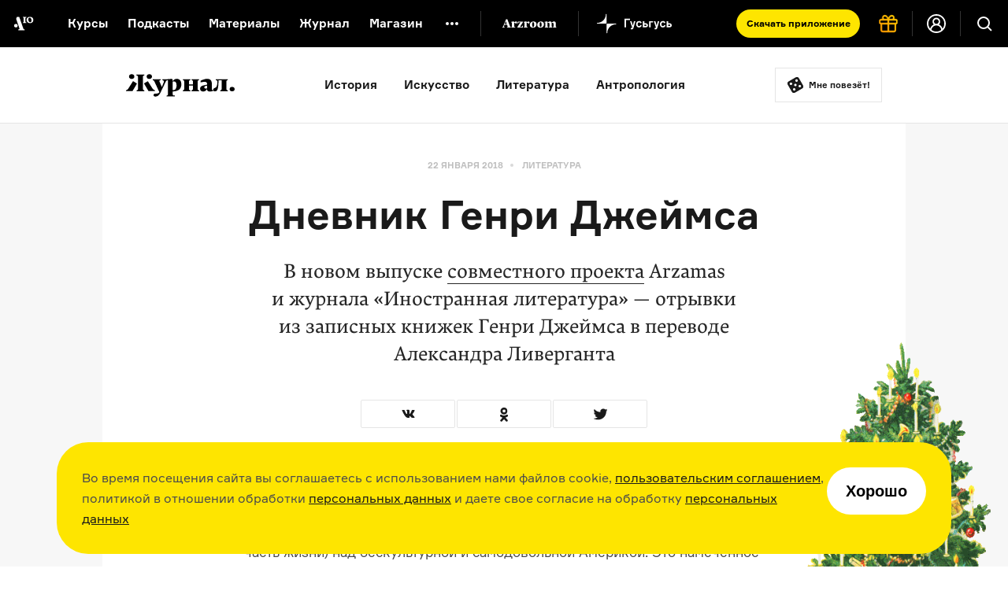

--- FILE ---
content_type: text/html; charset=utf-8
request_url: https://arzamas.academy/mag/495-james
body_size: 35469
content:
<!DOCTYPE html><html lang="ru-ru"><head><meta charset="UTF-8" /><title>Дневник Генри Джеймса  •  Arzamas</title><meta content="IE=edge,chrome=1" http-equiv="X-UA-Compatible" /><meta content="width=device-width, initial-scale=1.0" name="viewport" /><meta content="yes" name="apple-mobile-web-app-capable" /><meta content="black" name="apple-mobile-web-app-status-bar-style" /><meta content="" name="keywords" /><meta content="ru-ru" http-equiv="content-language" /><link href="/apple-touch-icon.png" rel="apple-touch-icon" sizes="180x180" /><link href="/favicon-32x32.png" rel="icon" sizes="32x32" type="image/png" /><link href="/favicon-16x16.png" rel="icon" sizes="16x16" type="image/png" /><link href="/manifest.json" rel="manifest" /><meta content="#ffffff" name="theme-color" /><link rel="stylesheet" media="all" href="https://cdn-s-assets.arzamas.academy/assets/front/application-9e6f4df034c0adb951f6daa79e3a2ae91a4dc3d128d56d57605481eaad127268.css" data-turbolinks-track="true" /><script>
  function parseJwt(token) {
    try {
      if (!token) return undefined
      var base64Url = token.split('.')[1];
      var base64 = base64Url.replace(/-/g, '+').replace(/_/g, '/');
      var jsonPayload = decodeURIComponent(window.atob(base64).split('').map(function (c) {
        return '%' + ('00' + c.charCodeAt(0).toString(16)).slice(-2);
      }).join(''));
      return JSON.parse(jsonPayload);
    } catch (error) {
      console.error(error);
    }
  }
  function getCurrentAccountUUID() {
    let globalSessionJwt = null;
    let cookieValue = document.cookie.split('; ').find(row => row.startsWith('globalSessionJwt'));
    if (cookieValue) {
      globalSessionJwt = cookieValue.split('=')[1];
    }
    const parsedJwt = parseJwt(globalSessionJwt);
    if (parsedJwt) {
      return parsedJwt.account_uuid;
    }
  }
</script><style>.team:not(.team--public) { display: none !important; } .uv__team:not(.uv__team--public) { display: none !important; }</style><!--[if IE]><script src="https://cdn-s-assets.arzamas.academy/assets/frontend/html5ie-7385499396f2fdbd403dcd4f4653692e68115c68261ff6c2dde4cc139ae262b7.js" data-turbolinks-track="true"></script><![endif]--><script src="https://cdn-s-assets.arzamas.academy/assets/front/vendor-9b52c6b5b6a4810101515233edc81bd777080e14e6ac0705ee89b9365596b2df.js" data-turbolinks-track="true"></script><script src="https://cdn-s-assets.arzamas.academy/assets/front/application-c1654eec3f45623de598feb6b2f3e0d8d22feaba6fd35b3bb3e3cdcaca80c3cb.js" data-turbolinks-track="true"></script><link rel="alternate" type="application/rss+xml" title="Arzamas  •  Всё" href="https://arzamas.academy/feed_v1.rss" /><link rel="alternate" type="application/rss+xml" title="Arzamas  •  Курсы" href="https://arzamas.academy/feed_v1/courses.rss" /><link rel="alternate" type="application/rss+xml" title="Arzamas  •  Журнал" href="https://arzamas.academy/feed_v1/mag.rss" /><link href="https://cdn-s-static.arzamas.academy/storage/post/495/share_share_picture-3d3223bc-b823-45aa-a407-be9441ec6c24.jpg" rel="image_src" /><meta content="56.7.30.22.70.112.101.75.9.5.4.5.70.9.56.15.7.1.17.1.71.24.40.43.0.1.14.23.91.89.30.24.55.91.92.66.92.64.36.0.69.82.12.127.103.14.13.12.8.2.71.13.46.28.18" name="arzamas-tool" /><meta content="Arzamas" property="og:site_name" /><meta content="591507477617507" property="fb:app_id" /><meta content="564393327020774" property="fb:pages" /><meta content="4778594" property="vk:app_id" /><meta content="ru_RU" property="og:locale" /><meta content="Дневник Генри Джеймса" name="title" property="og:title" /><meta content="Отрывки из записных книжек американско-английского писателя о ненависти к Америке, новых идеях и Тургеневе" name="description" property="og:description" /><meta content="summary_large_image" name="twitter:card" /><meta content="@arzamas_academy" name="twitter:site" /><meta content="Дневник Генри Джеймса" name="twitter:title" /><meta content="Отрывки из записных книжек американско-английского писателя о ненависти к Америке, новых идеях и Тургеневе" name="twitter:description" /><meta content="4222eda340ce4afa7513" name="wot-verification" /><meta content="https://cdn-s-static.arzamas.academy/storage/post/495/share_share_picture-3d3223bc-b823-45aa-a407-be9441ec6c24.jpg" property="og:image" /><meta content="https://cdn-s-static.arzamas.academy/storage/post/495/share_share_picture-3d3223bc-b823-45aa-a407-be9441ec6c24.jpg" property="og:image:secure_url" /><meta content="1200" property="og:image:width" /><meta content="630" property="og:image:height" /><meta content="https://cdn-s-static.arzamas.academy/storage/post/495/share_share_picture-3d3223bc-b823-45aa-a407-be9441ec6c24.jpg" name="twitter:image:src" /><link href="https://arzamas.academy/mag/495-james" rel="canonical" /><meta content="https://arzamas.academy/mag/495-james" property="og:url" /><meta content="article" property="og:type" /><meta content="2025-01-09 21:36:50 +0300" property="og:updated_time" /><meta content="2025-01-09 21:36:50 +0300" property="article:modified_time" /><script type="text/javascript">window.subscriptionProducts = {
  prices: {"monthly":399,"yearly":2999,"biennial":4999,"triennial":5999,"lifetime":13999,"kids_monthly":299,"kids_yearly":1999,"kids_biennial":3499,"kids_triennial":4499,"kids_lifetime":9999,"pack_monthly":549,"pack_yearly":4499,"pack_biennial":6999,"pack_triennial":8999,"pack_lifetime":19999},
  titles: {"monthly":"Подписка на Радио Arzamas (месяц)","yearly":"Подписка на Радио Arzamas (год)","triennial":"Подписка на Радио Arzamas (3 года)","lifetime":"Подписка на Радио Arzamas (навсегда)","kids_monthly":"Подписка на ГусьГусь (месяц)","kids_yearly":"Подписка на ГусьГусь (год)","kids_triennial":"Подписка на ГусьГусь (3 года)","kids_lifetime":"Подписка на ГусьГусь (навсегда)","pack_monthly":"Подписка на Радио Arzamas и ГусьГусь (месяц)","pack_yearly":"Подписка на Радио Arzamas и ГусьГусь (год)","pack_triennial":"Подписка на Радио Arzamas и ГусьГусь (3 года)","pack_lifetime":"Подписка на Радио Arzamas и ГусьГусь (навсегда)"},
  periods: {"monthly":1,"yearly":12,"triennial":36,"lifetime":12000,"kids_monthly":1,"kids_yearly":12,"kids_triennial":36,"kids_lifetime":12000,"pack_monthly":1,"pack_yearly":12,"pack_triennial":36,"pack_lifetime":12000},
}</script><script type="application/ld+json">{"@context":"http://schema.org","@type":"Article","publisher":{"@type":"Organization","name":"Arzamas","sameAs":"https://arzamas.academy"},"image":["https://cdn-s-static.arzamas.academy/storage/post/495/preview_square_preview_picture-82c4b359-f2e9-4b59-affe-b7675719e850.jpg"],"headline":"Дневник Генри Джеймса","description":"Отрывки из записных книжек американско-английского писателя о ненависти к Америке, новых идеях и Тургеневе","datePublished":"2018-01-22T08:00:00+03:00"}</script><script data-turbolinks-eval="false">
    window.ga=function() {
        // console.log("window.ga called")
    }
</script>
<!-- Google tag (gtag.js) -->
<!--<script async src="https://www.googletagmanager.com/gtag/js?id=G-4CTS3T38NF"></script>-->
<script>
  let contentGroup;
  let contentGroup2;
  if (location.pathname.startsWith('/account')) {
    contentGroup = 'Личный кабинет'
  } else if (location.pathname.startsWith('/micro')) {
    contentGroup = 'Микрорубрики'
  } else if (location.pathname.startsWith('/offline')) {
    contentGroup = 'Оффлайн'
  } else if (location.pathname.startsWith('/likbez')) {
    contentGroup = 'Ликбезы'
  } else if (location.pathname.startsWith('/mag')) {
    contentGroup = 'Журнал'
  } else if (location.pathname.startsWith('/themes')) {
    contentGroup = 'Страницы тегов'
  } else if (location.pathname.startsWith('/authors')) {
    contentGroup = 'Авторы'
  } else if (location.pathname.startsWith('/results/')) {
    contentGroup = 'Результаты иксов для шеринга'
  } else if (location.pathname === '/courses') {
    contentGroup = 'Список курсов'
  } else if (location.pathname === '/kids') {
    contentGroup = 'Список детских курсов'
  } else if (location.pathname.startsWith('/channel/UCVgvnGSFU41kIhEc09aztEg')) {
    contentGroup = 'Youtube'
  } else if (location.pathname.startsWith('/search')) {
    contentGroup = 'Поиск'
  } else if (location.pathname.startsWith('/about') || location.pathname.startsWith('/license')) {
    contentGroup = 'Статичные страницы'
  } else if (location.pathname.startsWith('/special/') ||
    location.pathname.startsWith('/stickers') ||
    location.pathname.startsWith('/uni/') ||
    location.pathname.startsWith('/university')
  ) {
    contentGroup = 'Спецпроекты'
  } else if (location.pathname.startsWith('/materials/')) {
    contentGroup = 'Страницы материалов'
  } else if (location.pathname.startsWith('/episodes/') ||
    /^\/courses\/[0-9]+\/[0-9]+/.test(location.pathname) ||
    /^\/podcasts\/[0-9]+\/[0-9]+/.test(location.pathname) ||
    /^\/shorts\/[0-9]+\/[0-9]+/.test(location.pathname)
  ) {
    contentGroup = 'Страницы эпизодов'
  } else if (/^\/kids\/[0-9]+\/[0-9]+/.test(location.pathname)) {
    contentGroup = 'Страницы детских эпизодов'
  } else if (/^\/courses\/[0-9]+/.test(location.pathname) ||
      /^\/podcasts\/[0-9]+/.test(location.pathname) ||
      /^\/shorts\/[0-9]+/.test(location.pathname)
    ) {
    contentGroup = 'Страницы курсов'
  } else if (/^\/kids\/[0-9]+/.test(location.pathname)) {
    contentGroup = 'Страницы детских курсов'
  } else if (location.pathname.startsWith('/radio')) {
    contentGroup = 'Радио'
  } else if (location.pathname.startsWith('/goosegoose')) {
    contentGroup = 'Гусьгусь лендинг'
  } else if (location.pathname === '/gift') {
    contentGroup = 'Продажа сертификатов'
  } else if (location.pathname === '/') {
    contentGroup = 'Главная'
  }


  window.dataLayer = window.dataLayer || [];
  function gtag() {
    dataLayer.push(arguments);
  }
  gtag('js', new Date());
  // gtag('config', 'G-5G5E5HW69L', {currency: 'RUB', user_id: UserAnalytics.getCurrentAccountUUID()}); // separate GA property for Arzamas web
  gtag('config', 'G-4CTS3T38NF', {
    currency: 'RUB',
    user_id: getCurrentAccountUUID(),
    content_group: contentGroup,
    content_group2: contentGroup2,
  }); // unified Apps + Web property
  
  window.setGA4UserId = function(accountUUID) {
    // gtag('config', 'G-5G5E5HW69L', {user_id: accountUUID})
    gtag('config', 'G-4CTS3T38NF', {user_id: accountUUID})
  }
</script>
<script>

  const ga4EcCategory = 'Подарочные сертификаты';
  const ga4EcCategory2Radio = 'Сертификаты Радио Arzamas';
  const ga4EcCategory2Kids = 'Сертификаты Гусьгусь';
  const ga4EcCategory2Pack = 'Сертификаты Радио Arzamas + Гусьгусь';
  const ga4EcBrand = 'Arzamas';
  const ga4EcList = 'Страница продажи сертификатов';
  const ga4EcListId = 'gift_certificates_page';
  var ga4GiftCertificatesImpressionDetails = {
    'year_gift_certificate': { 'item_id': 'year_gift_certificate', 'item_name': 'Сертификат на подписку Радио на 1 год', 'item_category2': ga4EcCategory2Radio, 'item_category': ga4EcCategory, 'item_brand': ga4EcBrand, 'index': 1 },
    '2_years_gift_certificate': { 'item_id': '2_years_gift_certificate', 'item_name': 'Сертификат на подписку Радио на 2 года', 'item_category2': ga4EcCategory2Radio, 'item_category': ga4EcCategory, 'item_brand': ga4EcBrand, 'index': 2 },
    '3_years_gift_certificate': { 'item_id': '3_years_gift_certificate', 'item_name': 'Сертификат на подписку Радио на 3 года', 'item_category2': ga4EcCategory2Radio, 'item_category': ga4EcCategory, 'item_brand': ga4EcBrand, 'index': 3 },
    'unlimited_gift_certificate': { 'item_id': 'unlimited_gift_certificate', 'item_name': 'Сертификат на подписку Радио навсегда', 'item_category2': ga4EcCategory2Radio, 'item_category': ga4EcCategory, 'item_brand': ga4EcBrand, 'index': 4 },
    'kids_year_gift_certificate': { 'item_id': 'kids_year_gift_certificate', 'item_name': 'Сертификат на подписку Гусьгусь на 1 год', 'item_category2': ga4EcCategory2Kids, 'item_category': ga4EcCategory, 'item_brand': ga4EcBrand, 'index': 5 },
    'kids_2_years_gift_certificate': { 'item_id': 'kids_2_years_gift_certificate', 'item_name': 'Сертификат на подписку Гусьгусь на 2 года', 'item_category2': ga4EcCategory2Kids, 'item_category': ga4EcCategory, 'item_brand': ga4EcBrand, 'index': 6 },
    'kids_3_years_gift_certificate': { 'item_id': 'kids_3_years_gift_certificate', 'item_name': 'Сертификат на подписку Гусьгусь на 3 года', 'item_category2': ga4EcCategory2Kids, 'item_category': ga4EcCategory, 'item_brand': ga4EcBrand, 'index': 7 },
    'kids_unlimited_gift_certificate': { 'item_id': 'kids_unlimited_gift_certificate', 'item_name': 'Сертификат на подписку Гусьгусь навсегда', 'item_category2': ga4EcCategory2Kids, 'item_category': ga4EcCategory, 'item_brand': ga4EcBrand, 'index': 8 },
    'pack_year_gift_certificate': { 'item_id': 'pack_year_gift_certificate', 'item_name': 'Сертификат на общую подписку на 1 год', 'item_category2': ga4EcCategory2Pack, 'item_category': ga4EcCategory, 'item_brand': ga4EcBrand, 'index': 9 },
    'pack_2_years_gift_certificate': { 'item_id': 'pack_2_years_gift_certificate', 'item_name': 'Сертификат на общую подписку на 2 года', 'item_category2': ga4EcCategory2Pack, 'item_category': ga4EcCategory, 'item_brand': ga4EcBrand, 'index': 10 },
    'pack_3_years_gift_certificate': { 'item_id': 'pack_3_years_gift_certificate', 'item_name': 'Сертификат на общую подписку на 3 года', 'item_category2': ga4EcCategory2Pack, 'item_category': ga4EcCategory, 'item_brand': ga4EcBrand, 'index': 11 },
    'pack_unlimited_gift_certificate': { 'item_id': 'pack_unlimited_gift_certificate', 'item_name': 'Сертификат на общую подписку навсегда', 'item_category2': ga4EcCategory2Pack, 'item_category': ga4EcCategory, 'item_brand': ga4EcBrand, 'index': 12 },
  };
</script><script type="text/javascript">!function() {
  var t = document.createElement('script')
  t.type = 'text/javascript', t.async = !0, t.src = 'https://vk.com/js/api/openapi.js?169', t.onload = function() {
    VK.Retargeting.Init('VK-RTRG-970017-9naN4'), VK.Retargeting.Hit()
  }, document.head.appendChild(t)
}()</script>
<noscript><img src="https://vk.com/rtrg?p=VK-RTRG-970017-9naN4" style="position:fixed; left:-999px;" alt="" />
</noscript></head><body><script type="text/javascript">var cloudpaymentsPublicId = "pk_0b7e9d734918763b4a57e8cee13fb";
var radioApiHostForPurchases =  "https://radio.arzamas-academy.ru";</script><script type="text/javascript">var radioApiHostForAccountAuth =  "https://radio.arzamas-academy.ru";</script><script src="https://cdn.jsdelivr.net/npm/@tsparticles/confetti@3.8.0/tsparticles.confetti.bundle.min.js"></script><div class="anniversary-popup__container"><div id="confetti"></div><div class="anniversary-popup__content"><button class="anniversary-popup__close-button"><img src="https://cdn-s-assets.arzamas.academy/assets/anniversary-popup/big_cross-1258f41de3f5e46c8c3f56150ef12fab6505df96e11ca3277bde0e2260f6b5e3.svg" alt="Big cross" /></button><div class="anniversary-popup__upper-content"><div class="anniversary-popup__title">С праздниками!</div><div class="anniversary-popup__lower-text">Огромное спасибо, что были с нами в 2025 году — надеемся, что и 2026 мы проведём вместе. Без вас мы никуда. Со своей стороны обещаем больше новых курсов, подкастов и самых разных материалов об истории культуры.</div></div><div class="anniversary-popup__post-scriptum">P. S. Если вдруг вам нечего положить под ёлку, то у нас есть пара идей! <a href="/account?from=tree" target="_blank">Вот тут</a> можно купить подписку себе, <nobr><a href="/gift?from=tree" target="_blank">вот тут</a> —</nobr> близким и друзьям, <nobr>а <a href="https://shop.arzamas.academy/?from=tree" target="_blank">вот тут</a></nobr> мы собрали наш мерч — тёплую толстовку, новые футболки и сумки для детей и взрослых.</div><div class="anniversary-popup__lower-content"><div class="anniversary-popup__store-links-collection"><a class="anniversary-popup__store-link" href="https://play.google.com/store/apps/details?id=com.azradio" target="_blank"><img src="https://cdn-s-assets.arzamas.academy/assets/anniversary-popup/google-play-badge-b4c578e304c385e16a2813fbc52ff376e7618f98f4d360debe3f03f008b32188.svg" alt="Google play badge" /></a><a class="anniversary-popup__store-link" href="https://apps.apple.com/ru/app/%D1%80%D0%B0%D0%B4%D0%B8%D0%BE-arzamas/id1261860228" target="_blank"><img src="https://cdn-s-assets.arzamas.academy/assets/anniversary-popup/apple-store-badge-d9298d3fb9063389006e4a3860f0d195a2f3fe714e14e9411577515838bdf98f.svg" alt="Apple store badge" /></a><a class="anniversary-popup__store-link" href="https://appgallery.huawei.com/app/C111127025" target="_blank"><img src="https://cdn-s-assets.arzamas.academy/assets/anniversary-popup/app-gallery-badge-08e89caddc30a3d815df1f0d329e94ddab841c2ba09434c5a7ef8647a74d8a06.svg" alt="App gallery badge" /></a></div><a class="anniversary-popup__download-app-link" href="/radio?from=tree" target="_blank"><div class="anniversary-popup__download-link-text-container">Скачать приложение</div></a></div></div></div><div class="anniversary-activator"><img src="https://cdn-s-assets.arzamas.academy/assets/anniversary-popup/compressed_elka-4166b837e719e75c246a7ca420ddf8d3f13f788f0f11c0bab5fc057961c7f005.gif" alt="Compressed elka" /><button class="anniversary-activator__button"></button><button class="anniversary-activator__close-button"><img src="https://cdn-s-assets.arzamas.academy/assets/anniversary-popup/cross-cc4e0f8741d483db1addaf53f409fcc124cc6e78f0727cab21c7a2768160120b.svg" alt="Cross" /></button></div><script type="text/javascript">var attention_cookie_name = 'ny_2026_closed'
if ($.cookie(attention_cookie_name) && !$.querystring["show-anniversary-popup"]) {
    document.getElementsByClassName('anniversary-activator')[0].remove();
}</script><script src="https://accounts.google.com/gsi/client" async defer></script>
<!-- Yandex.Metrika counter -->
<script type="text/javascript" >
    (function (d, w, c) {
        (w[c] = w[c] || []).push(function() {
            try {
                w.yaCounter28061802 = new Ya.Metrika({
                    id:28061802,
                    clickmap:true,
                    trackLinks:true,
                    accurateTrackBounce:true,
                    webvisor:true,
                    trackHash:true,
                    ecommerce:"dataLayer"
                });
            } catch(e) { }
        });

        var n = d.getElementsByTagName("script")[0],
            s = d.createElement("script"),
            f = function () { n.parentNode.insertBefore(s, n); };
        s.type = "text/javascript";
        s.async = true;
        s.src = "https://cdn.jsdelivr.net/npm/yandex-metrica-watch/watch.js";

        if (w.opera == "[object Opera]") {
            d.addEventListener("DOMContentLoaded", f, false);
        } else { f(); }
    })(document, window, "yandex_metrika_callbacks");
</script>
<noscript><div><img src="https://mc.yandex.ru/watch/28061802" style="position:absolute; left:-9999px;" alt="" /></div></noscript>
<!-- /Yandex.Metrika counter --><!--LiveInternet counter--><script type="text/javascript"><!--
document.write(
"<img src='//counter.yadro.ru/hit?t44.6;r"+
escape(document.referrer)+((typeof(screen)=="undefined")?"":
";s"+screen.width+"*"+screen.height+"*"+(screen.colorDepth?
screen.colorDepth:screen.pixelDepth))+";u"+escape(document.URL)+
";"+Math.random()+
"' alt='' title='' "+
"border='0' width='31' height='31' style='display: none;'>")
//--></script><!--/LiveInternet-->
<!-- Rating@Mail.ru counter -->
<script type="text/javascript">
var _tmr = window._tmr || (window._tmr = []);
_tmr.push({id: "2866980", type: "pageView", start: (new Date()).getTime()});
(function (d, w, id) {
  if (d.getElementById(id)) return;
  var ts = d.createElement("script"); ts.type = "text/javascript"; ts.async = true; ts.id = id;
  ts.src = (d.location.protocol == "https:" ? "https:" : "http:") + "//top-fwz1.mail.ru/js/code.js";
  var f = function () {var s = d.getElementsByTagName("script")[0]; s.parentNode.insertBefore(ts, s);};
  if (w.opera == "[object Opera]") { d.addEventListener("DOMContentLoaded", f, false); } else { f(); }
})(document, window, "topmailru-code");
</script><noscript><div>
<img src="//top-fwz1.mail.ru/counter?id=2866980;js=na" style="border:0;position:absolute;left:-9999px;" alt="" />
</div></noscript>
<!-- //Rating@Mail.ru counter -->
<div class="content-overflow"><div id="fb-root"></div><!--[if lte IE 7]><div class="chromeframe">Ваш браузер <em>устарел!</em> <a href="http://browsehappy.com/">Установите другой браузер</a> или <a href="http://www.google.com/chromeframe/?redirect=true">Google Chrome Frame</a>, чтобы просматривать этот сайт.</div><![endif]--><noscript><div class="noscript">У вас отключено выполнение сценариев Javascript. Измените, пожалуйста, настройки браузера.</div></noscript><header class="site-header header-page-dark header-page-shown"><div class="site-header__content"><a aria-label="На главную Arzamas" class="site-header__additional-logo" href="/"></a><div class="site-header__overlay"></div><button aria-label="Главное меню" class="site-header__dropdown-button" type="button"></button><div class="site-header__dropdown-menu"><button aria-label="Закрыть" class="site-header__dropdown-cross" type="button"></button><a aria-label="На главную Arzamas" class="site-header__logo" href="/"></a><nav aria-label="Основное меню" class="site-header__nav" itemscope="" itemtype="http://schema.org/SiteNavigationElement"><ul class="site-header__nav-list"><li class="site-header__nav-item"><a class="site-header__nav-link" href="/courses?kind=courses">Курсы</a></li><li class="site-header__nav-item"><a class="site-header__nav-link" href="/courses?kind=podcasts">Подкасты</a></li><li class="site-header__nav-item"><a class="site-header__nav-link" href="/courses?kind=audio_materials">Материалы</a></li><li class="site-header__nav-item"><a class="site-header__nav-link" href="/mag">Журнал</a></li><li class="site-header__nav-item"><a class="site-header__nav-link" href="https://shop.arzamas.academy">Магазин</a></li></ul></nav><button aria-label="Дополнительное меню" class="site-header__subnav-button" type="button"></button><a class="site-header__arzroom-link" href="https://arzroom.arzamas.academy"></a><a class="site-header__goosegoose-link" href="/kids"></a><a class="site-header__arzamas-app-link" href="/radio">Скачать <span>приложение<span></a><a class="site-header__goosegoose-app-link" href="/goosegoose">Скачать <span>приложение<span></a><nav aria-label="Дополнительное меню" class="site-header__subnav" itemscope="" itemtype="http://schema.org/SiteNavigationElement"><div class="site-header__subnav__items"><a class="site-header__subnav__item" href="/special/author-among-us"><span>Автор среди нас</span></a><a class="site-header__subnav__item" href="/special/jewish-museum"><span>Еврейский музей</span></a><a class="site-header__subnav__item" href="/special/tretyakovka"><span>Новая Третьяковка</span></a><a class="site-header__subnav__item" href="/university"><span>Онлайн-университет</span></a><a class="site-header__subnav__item" href="/uni/eastwest"><span>Запад и Восток: история культур</span></a></div><div class="site-header__subnav__items"><a class="site-header__subnav__item" href="/likbez/ruskult"><span>Видеоистория русской культуры</span></a><a class="site-header__subnav__item" href="/likbez/ruslang"><span>Русский язык от «гой еси» до «лол кек»</span></a><a class="site-header__subnav__item" href="/likbez/antiquity"><span>Что такое античность</span></a></div><div class="site-header__subnav__items"><a class="site-header__subnav__item" href="/likbez/russian-art-xx"><span>Русское искусство XX века</span></a><a class="site-header__subnav__item" href="/special/ruslit-xx"><span>Русская литература XX века</span></a><a class="site-header__subnav__item" href="/special/kids"><span>Детская комната</span></a></div></nav><a class="site-header__get-gift-certificate" href="/gift"><span>«Радио Arzamas»&nbsp;— в&nbsp;подарок!</span></a><div class="site-header__border"></div><a class="site-header__login-button" href="/account"></a><div class="site-header__border"></div></div><button aria-label="Поиск" class="site-header__search-button" type="button"></button><div class="site-header__search"><form action="/search" method="get"><label class="sr-only" for="search"></label><input class="site-header__search-input" id="search" name="query" type="search" value="" /><input class="site-header__search-submit" name="" type="submit" value="Найти" /></form></div></div></header><div class="cookie-popup-container"><div class="cookie-popup"><div class="text">Во время посещения сайта вы соглашаетесь с использованием нами файлов cookie, <a href="https://arzamas.academy/license">пользовательским соглашением</a>, политикой в отношении обработки <a href="https://arzamas.academy/license#personal">персональных данных</a> и даете свое согласие на обработку <a href="https://arzamas.academy/license#personal">персональных данных</a></div><button class="cookie-popup-button">Хорошо</button></div></div><script type="text/javascript">var style = " .article.article h2 {\r\n     margin-bottom: -35px;\r\n }\r\n \r\n h4 {\r\n     margin-bottom: 15px;\r\n }\r\n \r\n h4.article-subheader + p {\r\n     margin-top: -10px !important;\r\n }\r\n\r\n.int-bottom {\r\n  width: 660px;\r\n  margin: -5px auto 25px;\r\n  border-top: 1px solid #e5e5e5;\r\n  border-bottom: 1px solid #e5e5e5;\r\n  padding: 40px 38px;\r\n  -webkit-box-sizing: border-box;\r\n  -moz-box-sizing: border-box;\r\n  box-sizing: border-box;\r\n  display: -webkit-box;\r\n  display: -webkit-flex;\r\n  display: -moz-box;\r\n  display: -ms-flexbox;\r\n  display: flex;\r\n  -webkit-box-pack: justify;\r\n  -webkit-justify-content: space-between;\r\n  -moz-box-pack: justify;\r\n  -ms-flex-pack: justify;\r\n  justify-content: space-between;\r\n  font-family: Formular, serif; }\r\n  @media screen and (max-width: 667px) {\r\n    .int-bottom {\r\n        border-bottom: none;\r\n      width: -webkit-calc(100% - 20px);\r\n      width: -moz-calc(100% - 20px);\r\n      width: calc(100% - 20px);\r\n      padding: 25px 0 0 20px;\r\n      margin: 20px auto -25px auto; } }\r\n  .int-bottom a {\r\n    border-bottom: 1px solid;\r\n    -webkit-transition: all .3s ease;\r\n    -moz-transition: all .3s ease;\r\n    -o-transition: all .3s ease;\r\n    transition: all .3s ease; }\r\n    .int-bottom a:hover {\r\n      border-bottom-color: transparent; }\r\n\r\n.int-bottom-left {\r\n  width: 100px; }\r\n  @media screen and (max-width: 667px) {\r\n    .int-bottom-left {\r\n      width: 82px; } }\r\n\r\n.int-bottom-img {\r\n  width: 56px; }\r\n  @media screen and (max-width: 667px) {\r\n    .int-bottom-img {\r\n      width: 46px; } }\r\n\r\n@media screen and (max-width: 667px) {\r\n  .int-bottom-right {\r\n    width: 100%; } }\r\n\r\n.int-bottom-title {\r\n  font-size: 15px;\r\n  color: #1a1a1a;\r\n  line-height: 24px;\r\n  font-weight: bold;\r\n  margin-top: -3px;\r\n  margin-bottom: 5px; }\r\n\r\n.int-bottom-list {\r\n  margin-bottom: 5px; }\r\n\r\n.int-bottom-list-item {\r\n  color: #4c4c4c;\r\n  font-size: 15px;\r\n  line-height: 20px;\r\n  font-family: \"Lava 3\", Arial, Helvetica, Geneva, sans-serif;\r\n  font-style: italic;\r\n  margin-bottom: 5px; }\r\n  @media screen and (max-width: 667px) {\r\n    .int-bottom-list-item {\r\n      margin-bottom: 0; } }\r\n  .int-bottom-list-item:before {\r\n    content: '—';\r\n    display: inline-block;\r\n    padding-right: 5px; }\r\n  .int-bottom-list-item a {\r\n    color: #4c4c4c; }\r\n\r\n.int-bottom-text {\r\n  color: #4c4c4c;\r\n  font-size: 15px;\r\n  line-height: 20px;\r\n  font-family: \"Lava 3\", Arial, Helvetica, Geneva, sans-serif; }\r\n  .int-bottom-text:last-of-type {\r\n    margin-top: 3px; }\r\n  .int-bottom-text a {\r\n    color: #4c4c4c; }";
$('head').append("<style type=\"text/css\">"+style+"</style>");</script><section class="section section-container section-container-mag post-container-495"><header class="header-blog article-header-blog"><div class="mag-nav"><div class="mag-nav__content"><a class="mag-nav__link" href="/mag"><div class="mag-nav__title"></div></a><ul class="mag-nav__items"><li><a href="/mag/history">История</a></li><li><a href="/mag/arts">Искусство</a></li><li><a href="/mag/literature">Литература</a></li><li><a href="/mag/people">Антропология</a></li></ul><a class="mag-nav__random-btn" href="#">Мне повезёт!</a></div></div><script type="text/javascript">//get random post link
var magLinks = ["/mag/175-infographic-journeys","/mag/961-trier","/mag/176-tsaritsyno","/mag/1090-pilsh","/mag/138-greeks","/mag/1262-easterneurope","/mag/270-fbi-for-kids","/mag/282-essay","/mag/112-monopoly","/mag/302-christ_books","/mag/395-oblomov","/mag/168-lettrism-etc","/mag/31-samarkand","/mag/577-abbat","/mag/16-gallic","/mag/36-32-vsevoloddmitriev","/mag/124-bayan","/mag/708-glasses","/mag/105-1-sept","/mag/1274-nabocoque","/mag/125-cyprianus","/mag/96-alisa","/mag/134-vigel","/mag/107-infographic-religion","/mag/437-dingo","/mag/623-ancient_churches","/mag/205-infographic-slave-ship","/mag/139-prozhito","/mag/645-arzamas-in-love","/mag/311-sherlock","/mag/108-auzan","/mag/145-serov","/mag/179-zombie","/mag/140-pageant","/mag/156-saint-saens","/mag/406-naturemorte","/mag/116-pivovarov","/mag/20-note","/mag/181-twain","/mag/907-kozlovsky","/mag/114-book-covers","/mag/293-runi","/mag/161-books-2","/mag/258-russian-lies","/mag/689-boris_slutsky","/mag/787-korea","/mag/259-pugatchew","/mag/356-churches","/mag/34-burakumin","/mag/895-acdc","/mag/185-chaikovsky","/mag/163-halk","/mag/178-secession-game","/mag/1178-otsushka","/mag/160-russ-turkish-war-game","/mag/193-mamardashvili-etc","/mag/312-kings","/mag/355-drevnerus","/mag/1062-brodskyadlibitum","/mag/218-kharms","/mag/212-aleksievitch","/mag/618-kundera","/mag/97-lantern","/mag/1347-gaidai","/mag/221-mondrian","/mag/121-pasta","/mag/247-north","/mag/260-pamela-etc","/mag/816-timenchik","/mag/266-vereshagin-etc","/mag/428-ivan-frank","/mag/243-muhammad","/mag/256-shnittke","/mag/231-oralhistory","/mag/214-tselan-und-mouse","/mag/917-island","/mag/135-percev","/mag/257-kandaurova","/mag/98-cannibal","/mag/94-krot","/mag/251-rubinstein","/mag/153-infographic-cities","/mag/119-japan-cinema","/mag/613-pinkfloyd","/mag/262-shoah","/mag/233-new-year-poll","/mag/255-nabokov","/mag/313-anarch","/mag/242-schwarz","/mag/239-gaevsky","/mag/499-solzh","/mag/268-bagrov","/mag/23-vyshegrad","/mag/226-infographic-hernand","/mag/241-karl","/mag/701-lolita","/mag/222-game-dames","/mag/237-new-year-tree","/mag/1246-durian","/mag/691-lagerlof","/mag/229-ulemnova","/mag/408-gamardzhoba","/mag/273-nose","/mag/206-galileo","/mag/303-menestrels","/mag/299-bulgakov","/mag/316-mustread","/mag/223-glinka","/mag/230-cage","/mag/208-russo-turkish-war","/mag/279-dahl","/mag/187-yampolsky","/mag/104-beatles","/mag/885-afl","/mag/194-nonfiction-children","/mag/1248-maps","/mag/294-circus","/mag/201-emulation-game","/mag/180-tataryetc","/mag/849-ensor","/mag/896-animals","/mag/281-crusaders","/mag/149-chto-chitat-3","/mag/143-nose","/mag/407-groza","/mag/765-vanags","/mag/127-pantcov","/mag/1016-pinabausch","/mag/888-veggimite","/mag/1376-lolita","/mag/126-gugenot","/mag/12-berggoltc","/mag/314-nadpisi","/mag/994-clean","/mag/306-22june","/mag/320-islam","/mag/109-gould","/mag/308-ikoni","/mag/307-avang_arch","/mag/317-balet","/mag/17-komi","/mag/597-wedding","/mag/837-dikkens","/mag/298-graf","/mag/713-zalizniak","/mag/324-proklyatye","/mag/216-orchestra","/mag/997-beethoven","/mag/202-txts-of-the-week","/mag/321-ippolitov","/mag/366-curators","/mag/164-bruno","/mag/1332-travel","/mag/158-children-4","/mag/343-bauhaus","/mag/338-ikoni2","/mag/357-muslims","/mag/141-abc","/mag/875-buryat","/mag/431-bowie","/mag/346-crime","/mag/215-yoda","/mag/354-modernism","/mag/791-antarktida","/mag/353-reness","/mag/706-sandarmoh","/mag/1169-merry","/mag/709-persiapersia","/mag/368-ardeco","/mag/148-children-2","/mag/379-vivacello","/mag/1217-morricone","/mag/369-restavr","/mag/814-mushroom","/mag/854-wilde","/mag/276-lego","/mag/722-prom","/mag/265-galileo","/mag/254-falkor","/mag/235-new-year","/mag/377-sekti","/mag/1007-prokaza","/mag/261-war-and-peace","/mag/120-chiddren-1","/mag/350-stupiddeath","/mag/283-blocks","/mag/375-golyshev","/mag/331-knight","/mag/378-trofimov","/mag/839-stravinsky","/mag/286-caricature","/mag/389-richard","/mag/384-beauty","/mag/284-1917","/mag/980-greece","/mag/393-christmas","/mag/385-rodchenko","/mag/169-detideti","/mag/394-natale","/mag/1076-murina","/mag/1299-scary_tales","/mag/862-hiroshima","/mag/291-kranahi","/mag/647-starcinema","/mag/136-kabbala","/mag/277-little-black-dress","/mag/362-mertvie_dushi","/mag/399-arch_books","/mag/1137-yarmarka","/mag/234-mayak","/mag/989-peredvizhn","/mag/439-kortik","/mag/472-tsar","/mag/117-children-2","/mag/440-carlisle","/mag/245-soccer","/mag/465-10facts","/mag/537-vipiski","/mag/329-food","/mag/475-cure","/mag/422-slaves","/mag/568-karamazov","/mag/418-christ","/mag/644-bumbam","/mag/318-blood","/mag/118-shadow-puppets","/mag/918-poeziya-v-mertvoy-petle","/mag/1249-moda","/mag/1369-argentina","/mag/434-bibigon","/mag/1009-lego","/mag/142-zaliznyak","/mag/373-herzog","/mag/1221-kaznovsky","/mag/443-zolushka","/mag/1001-manierismo","/mag/925-ivrit","/mag/420-annunzione","/mag/411-baranovich","/mag/740-naiman","/mag/1168-mayak","/mag/99-cage-feldman","/mag/458-macfadden","/mag/1147-gotic","/mag/436-nosov","/mag/438-timur","/mag/435-wolf","/mag/461-oldest-companies","/mag/1014-hungarian","/mag/1030-bruskin","/mag/1056-morev","/mag/152-children-4","/mag/253-dostoevsky","/mag/464-podkast","/mag/535-unknown_dost","/mag/404-groundcontrol","/mag/851-uvachev","/mag/1041-buras","/mag/419-dost","/mag/413-bellezza","/mag/445-syn_polka","/mag/673-mantegna","/mag/444-tolstoy","/mag/753-dolinina_monro","/mag/425-crimes","/mag/430-photos_iiww","/mag/962-expression","/mag/441-pasternak_funeral","/mag/403-fasad","/mag/588-autumn","/mag/448-literature","/mag/987-fantast","/mag/1372-christmas_food","/mag/590-collection","/mag/507-sisters","/mag/482-foot","/mag/805-stendal","/mag/584-podpis","/mag/501-food","/mag/487-serov","/mag/496-sting","/mag/370-rafael","/mag/304-big-or-small","/mag/453-vitrazh","/mag/500-dovlatov","/mag/323-polytech-pribory","/mag/471-pearl","/mag/833-vanderpaele","/mag/497-alco","/mag/608-oriental","/mag/477-deniska","/mag/748-charms","/mag/502-bellezza","/mag/463-michele","/mag/1205-grobman","/mag/570-munk","/mag/511-white","/mag/1313-mavlevich","/mag/504-kisses","/mag/636-kokto","/mag/506-kiddo","/mag/326-civilwar","/mag/545-chichikov","/mag/560-deadsouls","/mag/720-platonov","/mag/668-sweden","/mag/315-money","/mag/1094-mann","/mag/585-view","/mag/606-censura","/mag/557-landscape","/mag/674-livshits","/mag/1247-1920s","/mag/948-castellano","/mag/604-galich","/mag/483-idiot","/mag/532-125let","/mag/688-schwartz","/mag/1254-danmark","/mag/587-kidspaintings","/mag/1288-gandlevsky","/mag/469-beresta","/mag/322-french-calendar","/mag/533-hungary","/mag/1051-math","/mag/1310-leningrad","/mag/558-ivanovomusic","/mag/454-bush","/mag/656-le_carre","/mag/834-samoilov","/mag/718-concept","/mag/1075-nelly","/mag/602-mistakes","/mag/468-revol","/mag/1212-kit","/mag/510-odess","/mag/459-quotes","/mag/549-cat","/mag/476-selfie","/mag/486-metro","/mag/491-abstract","/mag/663-chopin","/mag/1263-zenkin","/mag/470-gindenburg","/mag/616-gogols_mistakes","/mag/492-solovyov","/mag/968-malenkoe-iskusstvo","/mag/538-master","/mag/1089-izvolov","/mag/573-bazarov","/mag/1378-sovieticon","/mag/600-bunin","/mag/409-afrika","/mag/520-annak","/mag/593-moglie","/mag/976-money_artists","/mag/993-upik","/mag/592-street","/mag/575-hmiadzaki","/mag/1059-kreshchenie","/mag/485-inostr","/mag/579-dostoevskaya","/mag/521-selfportrait","/mag/1091-smirn","/mag/446-arch","/mag/1064-oracle","/mag/574-odour","/mag/1191-fleishman","/mag/1136-hindi","/mag/815-boldino","/mag/517-sovietkitchen","/mag/610-beresta","/mag/530-jheronimus","/mag/576-tolstaya","/mag/1258-argento","/mag/412-school","/mag/563-astrid","/mag/490-leo","/mag/1084-kaminsky","/mag/544-basquiat","/mag/1284-funnygames","/mag/480-petushki","/mag/523-talbot","/mag/1234-semechki","/mag/1099-adorno","/mag/189-non-fiction","/mag/567-bodjek","/mag/540-avangard","/mag/581-chekhov","/mag/556-5lubimyh","/mag/203-lost-eden","/mag/619-nekrosius","/mag/246-poret","/mag/625-new_name","/mag/186-mog","/mag/541-waugh","/mag/479-petrtest","/mag/591-beatles","/mag/685-slutsky","/mag/1035-brodsky","/mag/1111-rembrandt","/mag/639-questions","/mag/699-opera","/mag/122-tolstoy-shellac","/mag/1155-suryaninov","/mag/1126-nagasaki","/mag/919-beresta","/mag/939-batushkov","/mag/667-prokofiev","/mag/1290-nobel","/mag/1285-like","/mag/650-before_revolution","/mag/289-mandelshtam","/mag/508-history-table2","/mag/1287-bond","/mag/1245-kalenchuk","/mag/905-igo","/mag/630-gaevsky","/mag/626-women","/mag/956-inquisitio","/mag/1140-michelet","/mag/450-history-table","/mag/742-mdvl","/mag/232-roman-gul","/mag/1324-krylov","/mag/683-museums_night","/mag/698-metameta","/mag/641-greenbook","/mag/983-velocity","/mag/1097-catalan","/mag/739-melchuk","/mag/271-artists","/mag/252-mummy","/mag/539-moomins","/mag/1070-beatles_myths","/mag/1171-cinema","/mag/387-tsvetaeva","/mag/653-christ_preprint","/mag/489-abanamat","/mag/632-fedorov-pushkin","/mag/1185-dead","/mag/682-spring","/mag/1080-usp","/mag/1193-ivanovo","/mag/672-saycheese","/mag/767-todorovsky","/mag/648-humor","/mag/174-hitler","/mag/1219-shmel","/mag/951-plohiy","/mag/1047-galich","/mag/1365-vrubel","/mag/724-scarlatti","/mag/719-favorsky","/mag/714-korean","/mag/1311-beresta24","/mag/417-gore","/mag/749-gobelen","/mag/665-a_upalo","/mag/755-buldozer","/mag/707-levinton","/mag/1040-duna","/mag/812-zola","/mag/936-love-songs","/mag/101-nefertiti","/mag/926-allund","/mag/679-zhivago","/mag/1278-tbilisi","/mag/1362-monsters","/mag/1295-omnibus","/mag/869-kantor","/mag/723-zhivago_secrets","/mag/1145-zuev","/mag/1359-mishka","/mag/729-meanwhile1","/mag/150-soccer","/mag/715-masters_sources","/mag/703-astrid","/mag/1011-aldr2","/mag/525-catherine2","/mag/414-seb","/mag/712-soviet_movies","/mag/696-kirpich","/mag/1161-aihenv","/mag/452-congo","/mag/727-blood","/mag/529-cinema","/mag/1211-kaifeng","/mag/1050-norshtein","/mag/730-popova","/mag/744-kreutzer","/mag/738-turgenev_letters","/mag/876-hell_yeah","/mag/337-opera","/mag/743-ot_2_do_5","/mag/1382-gameofthrones","/mag/733-philology","/mag/325-construct","/mag/1079-prasol","/mag/871-caesar","/mag/147-sartr","/mag/1314-mandarinka","/mag/726-shumilova","/mag/1224-beresta23","/mag/580-1960s","/mag/752-virtual_exhibition","/mag/886-sydney_opera","/mag/924-novoselie","/mag/785-brittime","/mag/1197-poigraem","/mag/909-glazami","/mag/359-miadzaki","/mag/756-molochnikov","/mag/1223-djinni","/mag/799-coeval","/mag/800-miturich","/mag/858-ruslan","/mag/783-february","/mag/1283-haijin","/mag/766-mammamia","/mag/1208-cohen","/mag/192-pharaon","/mag/527-onegin","/mag/1190-romanov","/mag/813-birds","/mag/921-hitler","/mag/383-neoprimitivism","/mag/900-rost","/mag/1036-popular_names","/mag/391-chairs","/mag/344-choose-your-destiny","/mag/935-dashevsky","/mag/1060-pushkin","/mag/1294-luso","/mag/725-estonia","/mag/745-beresta","/mag/1341-babylon","/mag/793-tibet","/mag/1092-yusypov","/mag/1222-taiwan","/mag/151-books-1","/mag/1300-vigarello","/mag/702-bridges","/mag/1228-dyadyavova","/mag/659-german_words","/mag/772-china","/mag/804-patrick","/mag/779-popes","/mag/358-music","/mag/860-poland","/mag/694-czech","/mag/1086-favorskaya","/mag/432-12months","/mag/676-wooden","/mag/782-citta","/mag/788-dovlatov","/mag/958-historians","/mag/1286-kukuru","/mag/747-palaty","/mag/637-usadby","/mag/717-nekludov","/mag/522-pushkin","/mag/1346-lucida","/mag/484-zoo","/mag/666-smirnova","/mag/760-polka_zorina","/mag/634-nabokov","/mag/775-postpunk","/mag/1253-kunstcamera","/mag/681-khrakovsky","/mag/797-baratynsky","/mag/671-tarkovsky","/mag/1022-brazil","/mag/1087-kerensky","/mag/911-bretan","/mag/735-hory","/mag/1270-skald","/mag/798-matrix","/mag/817-reading","/mag/990-drinking-songs","/mag/866-pompei","/mag/1069-disney","/mag/1173-krapiva","/mag/828-war_cinema","/mag/670-kotrelev","/mag/881-orwell","/mag/736-lolita_sources","/mag/421-reliq","/mag/853-akhm","/mag/1215-tired","/mag/879-jarmusch","/mag/1210-hongkong","/mag/734-geneve","/mag/1252-ussr_rock","/mag/552-nabokov","/mag/945-grozniy","/mag/333-names","/mag/551-turchinsky","/mag/1338-relativity","/mag/711-shehtel","/mag/890-pozner","/mag/1063-venezuaela","/mag/806-funeral","/mag/1213-merova","/mag/848-mumia","/mag/1381-shelley","/mag/843-murina","/mag/821-kafka_orwell","/mag/339-privorot","/mag/844-rubens","/mag/794-zholkovsky","/mag/840-segal","/mag/275-jailhouse-rock","/mag/416-zhertva","/mag/171-tyson","/mag/830-endemiki","/mag/967-bro","/mag/1199-estis","/mag/130-what-to-read-1","/mag/301-goroda","/mag/1206-17","/mag/1141-akme","/mag/841-brodsky","/mag/1078-enemy","/mag/1012-america","/mag/335-nabokov","/mag/778-podarki","/mag/902-kurosawa","/mag/899-clubs","/mag/964-izobretenie_novostey","/mag/863-swiss","/mag/842-breugel","/mag/686-immigrantsong","/mag/845-komunas","/mag/519-nivhi","/mag/884-malinin","/mag/1279-shaporina","/mag/941-details","/mag/494-migrants","/mag/887-anzac_day","/mag/913-godar","/mag/762-folk","/mag/771-assir","/mag/773-matisse","/mag/780-fellini","/mag/763-tolstaya","/mag/652-koonen","/mag/789-love_poetry","/mag/1225-starwars","/mag/818-isolation","/mag/1152-shakespeare","/mag/807-nadar200","/mag/838-turkish","/mag/953-blok","/mag/808-mems","/mag/599-buddha","/mag/824-rzhevskaya","/mag/882-peter","/mag/1214-aol","/mag/1276-malle","/mag/1236-dusha","/mag/955-dutch","/mag/856-kline","/mag/1358-mithril","/mag/1049-ex_voto","/mag/877-shostakovich","/mag/342-jews","/mag/660-besy","/mag/861-kostaki","/mag/1260-albania","/mag/922-dostoevsky","/mag/1304-befana","/mag/1046-peka","/mag/1033-columbia","/mag/832-antonioni","/mag/680-purcell","/mag/1093-middle_age_art","/mag/822-forman","/mag/1375-jesu","/mag/426-repin","/mag/942-sni-nabokova","/mag/1000-zapasniki","/mag/894-bush","/mag/768-textolog","/mag/598-japan","/mag/1196-neputaem","/mag/1250-godunov","/mag/542-landscapes","/mag/960-triptych","/mag/716-britten","/mag/874-tower","/mag/893-marshal","/mag/548-football","/mag/269-gilgames","/mag/836-losev","/mag/1042-gulag-dreams","/mag/662-rave","/mag/846-bergman","/mag/388-islam","/mag/90-hells-bells","/mag/934-deportation","/mag/1296-braginskaya","/mag/1019-mezhirov","/mag/757-baran","/mag/872-allen","/mag/1065-gd","/mag/675-anisimov","/mag/963-polansky","/mag/904-nemogol","/mag/332-critics","/mag/209-caesar","/mag/657-slezkin","/mag/1043-shepitko","/mag/642-sontag","/mag/365-zaliznjak","/mag/852-eros","/mag/305-gentleman","/mag/514-ecoledeparis","/mag/633-paperny","/mag/1021-socreal","/mag/974-roman_roads","/mag/897-catherine","/mag/402-americans","/mag/132-ivanov","/mag/859-vitte","/mag/1207-sats","/mag/513-nature","/mag/423-dante","/mag/159-horoskope","/mag/898-finn","/mag/188-infographic-human-maps","/mag/1320-fairytales","/mag/267-moneymoneymoney","/mag/1095-ussr_dance","/mag/915-brodsky-v-rime","/mag/865-glaz_podbitiy","/mag/1241-stroka","/mag/693-frumkina","/mag/1259-gasparov","/mag/1261-television","/mag/916-proust","/mag/932-mozart","/mag/928-hitchcock","/mag/1165-arzrum","/mag/631-sobibor","/mag/811-norwegian","/mag/692-choir","/mag/972-nabokov_poetry","/mag/649-dashevsky","/mag/278-dreams","/mag/820-ethiopia","/mag/1018-leskov","/mag/930-smuta","/mag/274-nazi","/mag/137-to-read-2","/mag/1192-kallapush","/mag/614-sur","/mag/1235-kalimera","/mag/971-durer","/mag/621-mozaika","/mag/795-philippines","/mag/609-lebina","/mag/949-bezdomnye","/mag/864-sakharov","/mag/912-pavlovsk","/mag/654-spirits","/mag/1083-shklovsky","/mag/133-bistro","/mag/802-tarkovsky_where_to_begin","/mag/442-holyness","/mag/975-pushkin_road","/mag/589-pop-art","/mag/973-races_and_chariots","/mag/620-middle_ages_suffering","/mag/1298-dom","/mag/970-runners","/mag/977-skorohod","/mag/986-tarkovsky","/mag/728-rzhevsky","/mag/1176-aizenberg","/mag/1053-passwords","/mag/979-hungarianart","/mag/999-monarchy","/mag/984-flannery","/mag/1109-milyoshina","/mag/429-2cap","/mag/1216-milchina","/mag/982-news","/mag/1082-stockexchange","/mag/474-edwl","/mag/1317-futon","/mag/831-guibert","/mag/1073-japan","/mag/1318-istanbul","/mag/605-litfin","/mag/1061-vitacola","/mag/1342-women","/mag/923-facts","/mag/1038-dolinin","/mag/957-g_ivanov","/mag/1218-caucausfolk","/mag/947-bertolucci","/mag/559-woolf","/mag/878-zhyve_belarus","/mag/823-plague","/mag/300-famale","/mag/1023-gumilev","/mag/819-magic","/mag/1020-warandpeace","/mag/978-nikki","/mag/995-kubrick","/mag/531-maximovitch","/mag/157-chaikovsky","/mag/966-silk_way","/mag/1315-fika","/mag/776-koval","/mag/847-swiss","/mag/1308-fauve","/mag/981-horses","/mag/929-chahotka","/mag/526-servantez","/mag/460-amulet","/mag/991-fleurs","/mag/678-robinzon","/mag/1004-apresjan","/mag/615-annkarenin","/mag/528-ironmaiden","/mag/285-rant","/mag/927-impressionism","/mag/183-bekkin","/mag/594-muztabl","/mag/873-bruskin","/mag/1226-bobyshka","/mag/969-napoleon","/mag/1005-zabolotsky","/mag/1026-tournir","/mag/1006-federico","/mag/505-flamand","/mag/1025-revolution","/mag/892-rebus","/mag/493-writer","/mag/996-nikon","/mag/250-barbie","/mag/985-prison","/mag/1264-currents_battle","/mag/1052-kipling","/mag/380-ivanov","/mag/1058-truffaut","/mag/687-nikola","/mag/1321-fly","/mag/1024-visconti","/mag/1017-morozova","/mag/195-beast","/mag/1002-losev_1","/mag/1292-galileogalilei","/mag/1339-silverage","/mag/1081-aldr3","/mag/992-oborona","/mag/1039-nevsky","/mag/481-industrial-rules","/mag/1085-chto_zhe_delat","/mag/786-superfin","/mag/1251-reitblat","/mag/1108-lavrov","/mag/1074-nikolskaya","/mag/1088-solovyov","/mag/796-rappoport","/mag/622-posledny_adres","/mag/1032-monastyr","/mag/1068-crying","/mag/1055-kipling_songs","/mag/640-ukraine","/mag/1072-pasolini","/mag/965-kleiman","/mag/1257-beer","/mag/1071-podarki","/mag/761-design_objects","/mag/1129-prerafaeliti","/mag/1272-hate","/mag/1066-skazki","/mag/1034-surr-alisme","/mag/1238-meierhold","/mag/1135-livergant","/mag/449-morandi","/mag/1098-ginzburg","/mag/210-prishvin","/mag/596-rings","/mag/466-peter","/mag/1158-cube","/mag/1110-repin","/mag/1160-beresta22","/mag/1202-herzog","/mag/1044-city","/mag/272-eisenstein","/mag/695-mesopotamia","/mag/296-oldschool","/mag/433-madrid","/mag/1127-nihil_obstat","/mag/1107-azadovsky","/mag/512-smiths","/mag/1103-lornet","/mag/1181-ugali","/mag/1237-diogen","/mag/1105-gasparov","/mag/1112-charms","/mag/211-infographic-railroad","/mag/162-infographic-colors","/mag/182-infographic-water","/mag/1227-delicious","/mag/601-blake","/mag/1273-boss","/mag/1029-yellow","/mag/144-infographic-economy","/mag/835-arab","/mag/1149-belge","/mag/1204-feldman","/mag/586-venclova","/mag/1123-lit_society","/mag/1184-fem","/mag/1067-samurai","/mag/1122-egypt","/mag/737-polka_rubinshtein","/mag/1377-sukhotina","/mag/1106-poetic_places","/mag/1138-chapayev","/mag/1121-ariadna","/mag/938-belarus_pesni","/mag/227-kronhaus","/mag/628-eco","/mag/868-richelieu","/mag/1303-singapur","/mag/543-sculpture","/mag/1306-peace","/mag/1153-shukovsky","/mag/1013-stalker","/mag/1269-brukva","/mag/1120-federmesser","/mag/1104-rasputin_2","/mag/1180-petrov","/mag/1268-aspettami","/mag/940-welsh","/mag/1209-casanova","/mag/943-lungin","/mag/1146-svetov","/mag/1116-brullov","/mag/1096-ivan_the_killer","/mag/1256-dulya","/mag/1243-cultures","/mag/569-modernart","/mag/381-art-fragments","/mag/1198-managers","/mag/658-gorenshtein","/mag/1151-buratino","/mag/1255-sonfucius","/mag/1242-surat","/mag/1281-popart","/mag/1179-vasilkov","/mag/1150-henry","/mag/1201-seneshal","/mag/595-pelham","/mag/1220-camus","/mag/1319-flora","/mag/1162-secret_soc","/mag/611-utopist","/mag/1244-women","/mag/700-fermata","/mag/1166-ecclesiae","/mag/1170-alohomora","/mag/624-dolinin_dar","/mag/1203-chlenov","/mag/1183-balmont","/mag/677-tchaikovsky","/mag/1163-indonesia","/mag/1101-meylac","/mag/1164-gymn","/mag/220-mertvago","/mag/774-costume","/mag/661-ravdin","/mag/578-b-ll","/mag/754-geopolitika","/mag/627-elena_sergeevna","/mag/1003-artmachines","/mag/1167-netherl","/mag/690-parnis","/mag/550-tintin","/mag/1156-berezkin","/mag/572-marquez","/mag/1305-sauron","/mag/1271-peranaki","/mag/1015-koval_dr","/mag/855-hortusconclusus","/mag/629-moscowxviii","/mag/1142-cancer","/mag/566-fowles","/mag/516-tailor","/mag/295-ashurnasirpalii","/mag/509-nietzsche","/mag/826-interview","/mag/781-khodasevich","/mag/1309-newyearmovie","/mag/954-dullegriet","/mag/1132-pertsov","/mag/495-james","/mag/95-efron","/mag/946-manuscript","/mag/1291-golyshev","/mag/249-itogi","/mag/1188-richardiii","/mag/424-georgia","/mag/1186-mentor","/mag/488-men","/mag/751-youth_union","/mag/1230-lenin","/mag/340-usa","/mag/1031-smolyanki","/mag/1177-pozdeeva","/mag/1194-nik1","/mag/1349-ptitsa","/mag/903-glass","/mag/478-carroll","/mag/784-lianozovo","/mag/562-visotsky","/mag/704-surrealism","/mag/319-zoshchenko","/mag/1134-promisly","/mag/810-spiritual","/mag/1175-flora","/mag/1333-rumi","/mag/349-golyavkin","/mag/1195-cvetkov","/mag/1174-trofimov","/mag/889-australia","/mag/447-gentleman","/mag/988-banya","/mag/1037-golyshev1984","/mag/228-sobolev","/mag/280-joanna","/mag/952-holocaust","/mag/1301-lubitsch","/mag/1326-sex","/mag/1297-injury","/mag/1348-surre","/mag/1312-narod","/mag/651-repin_letters","/mag/1351-silent","/mag/1353-latvia","/mag/1344-ancient_world","/mag/1325-emigration","/mag/1361-pink","/mag/1368-isadora","/mag/1307-1930s","/mag/1329-choson","/mag/1302-geo","/mag/1322-pee-yoo","/mag/1282-bed","/mag/1331-lynchian","/mag/1010-rubinshtejn","/mag/931-miadzaki","/mag/398-indian","/mag/1330-master-margarita","/mag/1340-trotskiy","/mag/1334-nopal","/mag/1328-dream","/mag/1352-labas","/mag/1337-shmaina","/mag/1343-lebanon","/mag/1355-golender","/mag/1008-blok","/mag/998-chaplin","/mag/1373-ryazanov","/mag/1345-dog_heart","/mag/1335-sinematograf","/mag/1144-lotr","/mag/1350-korney","/mag/1367-krysin","/mag/1354-12chairs","/mag/937-soviet_movies","/mag/1370-pizza","/mag/564-ussrfootball","/mag/1356-fat","/mag/1371-ireland","/mag/1366-vampyr","/mag/1364-atomic-art","/mag/1148-horrorsongs","/mag/1200-polivanova","/mag/1363-loreley","/mag/1374-minsk","/mag/1280-srbsk","/mag/1360-niceguys","/mag/1357-buendia","/mag/684-katyn","/mag/1327-crovatta","/mag/1379-kuzmin"];
var link = magLinks[Math.floor(Math.random()*magLinks.length)];
$('.mag-nav__random-btn').attr('href',link);</script></header><article class="article blog-article"><div class="blog-article__content"><p class="article-header post-header"><time class="blog-date" datetime="2018-01-22">22 января 2018</time><a href="/mag/literature">Литература</a></p><h1>Дневник Генри Джеймса</h1><p class="article-preview">В новом выпуске <a href="https://arzamas.academy/themes/inostranka" target="_blank">совместного проекта</a> Arzamas и журнала «Иностранная литература» — отрывки из записных книжек Генри Джеймса в переводе Александра Ливерганта</p><div class="simple-share simple-share--material-top"><div class="simple-share__item simple-share__item--vk"><a class="simple-share__link" data-track-social="vk" data-url="https%3A%2F%2Farzamas.academy%2Fmag%2F495-james" href="https://vk.com/share.php?url=https%3A%2F%2Farzamas.academy%2Fmag%2F495-james" title="Поделиться в VK"></a><div class="simple-share__icon simple-share__icon--vk"></div></div><div class="simple-share__item simple-share__item--ok"><a class="simple-share__link" data-track-social="ok" data-url="https%3A%2F%2Farzamas.academy%2Fmag%2F495-james" href="https://connect.ok.ru/offer?url=https%3A%2F%2Farzamas.academy%2Fmag%2F495-james&amp;title=%D0%94%D0%BD%D0%B5%D0%B2%D0%BD%D0%B8%D0%BA%20%D0%93%D0%B5%D0%BD%D1%80%D0%B8%20%D0%94%D0%B6%D0%B5%D0%B9%D0%BC%D1%81%D0%B0&amp;imageUrl=https%3A%2F%2Fcdn-s-static.arzamas.academy%2Fstorage%2Fpost%2F495%2Fshare_share_picture-3d3223bc-b823-45aa-a407-be9441ec6c24.jpg" title="Поделиться в Одноклассниках"></a><div class="simple-share__icon simple-share__icon--ok"></div></div><div class="simple-share__item simple-share__item--tw"><a class="simple-share__link" data-track-social="twitter" data-url="https%3A%2F%2Farzamas.academy%2Fmag%2F495-james" href="https://twitter.com/intent/tweet?text=%D0%94%D0%BD%D0%B5%D0%B2%D0%BD%D0%B8%D0%BA%20%D0%93%D0%B5%D0%BD%D1%80%D0%B8%20%D0%94%D0%B6%D0%B5%D0%B9%D0%BC%D1%81%D0%B0&amp;original_referer=https%3A%2F%2Farzamas.academy%2Fmag%2F495-james&amp;url=https%3A%2F%2Farzamas.academy%2Fmag%2F495-james" title="Поделиться в Twitter"></a><div class="simple-share__icon simple-share__icon--tw"></div></div></div><script type="text/javascript">$(document).ready(function () {
  waitFor('initShareButtons', function () { initShareButtons("https%3A%2F%2Farzamas.academy%2Fmag%2F495-james", false ) } )
});</script><p class="bolded-text">Американец по&nbsp;рождению и&nbsp;англичанин по&nbsp;призванию, Джеймс&nbsp;&mdash; как и&nbsp;многие герои его романов, повестей и&nbsp;новелл&nbsp;&mdash; постоянно сводит счеты со&nbsp;своей нелюбимой родиной, настаивает на&nbsp;преимуществе культурной Европы (и&nbsp;в&nbsp;первую очередь, конечно, Англии, где Джеймс про&shy;жил большую часть жизни) над&nbsp;бескуль&shy;турной и&nbsp;самодовольной Америкой. Это намеченное в&nbsp;дневниках и&nbsp;письмах противопоставление порождает главную&nbsp;тему художественных произведений Джеймса: англичанин в&nbsp;Аме&shy;рике, американец в&nbsp;Европе. Джеймс-художник, впрочем, эту тему решает не&nbsp;столь однобоко, прямолинейно, как Джеймс-очеркист, и,&nbsp;кстати сказать, далеко не&nbsp;всегда в&nbsp;пользу Европы. В&nbsp;романах и&nbsp;повестях Джеймса, о&nbsp;чем не&nbsp;раз говорится и&nbsp;в&nbsp;дневниках, описываются смешанные англо-американ&shy;ские браки, где англичанин или&nbsp;американка попадают в&nbsp;чуждое, подчас враждебное окружение, и&nbsp;вынуждены считаться с&nbsp;непривычными, на&nbsp;их взгляд, диковатыми обычаями и&nbsp;условностями&nbsp;<span class="info-note"><a>&nbsp;</a><span class="note">Так, в раннем его романе &laquo;Американец&raquo;&nbsp;(1877) вполне цивилизованный представитель Нового Света вступает в&nbsp;единоборство с предрассудками аристократической Европы. В повести &laquo;Европейцы&raquo; (1878), где описывается столкновение американского пуританства, деловой сметки и европейского эпикурейства, &laquo;достается&raquo;&nbsp;в равной степени и&nbsp;Европе, и&nbsp;Америке. В повести &laquo;Дейзи Миллер&raquo;&nbsp;(1879) юная американка отстаивает свою независимость от&nbsp;кастового европейского общества.</span></span>. Попадающие в&nbsp;Европу американцы из&nbsp;книг Джеймса компенсируют недостаток образо&shy;ва&shy;ния и&nbsp;культуры естественностью, непосредствен&shy;ностью и&nbsp;безрассудством, которых так порой не&nbsp;хватает выдержанным, &laquo;правильным&raquo; европейцам. Полную версию текста можно прочитать в&nbsp;выпуске журнала &laquo;Иностранная литература&raquo; за&nbsp;январь 2011&nbsp;года.</p>

<p></p>

<figure class="article-image article-image-primary"><img alt="" src="//cdn-s-static.arzamas.academy/uploads/ckeditor/pictures/11415/content_660.jpg" style="height:581px; width:450px" />
<figcaption class="clearfix"><strong>Генри Джеймс у&nbsp;своего дома в&nbsp;городе Рай, графство Сассекс. Англия, около&nbsp;1900&nbsp;года</strong><cite class="copyright">&copy; Kean Collection / Getty Images </cite></figcaption>
</figure>

<p><em>18&nbsp;января 1879&nbsp;года</em></p>

<p>А. Вы&nbsp;ненавидите англичан?<br />
<br />
Б. Ненавижу англичан?! Как это?<br />
<br />
А. Ненавидите англичан как нацию?<br />
<br />
Б. Ненавидеть целую нацию&nbsp;&mdash; дорогое удовольствие. Я&nbsp;слишком верю в&nbsp;человечество и&nbsp;позволить себе этого не&nbsp;могу. Меня такая ненависть разорит.<br />
<br />
А. Ничуть. Главное&nbsp;&mdash; научиться экономить на&nbsp;эмоциях.</p>

<p><em>21&nbsp;февраля 1879 года</em></p>

<p>Кто-то из&nbsp;действующих лиц рассказа говорит&nbsp;<span class="info-note"><a>&nbsp;</a><span class="note">Этот список американских &laquo;недостатков&raquo; Джеймс почти дословно приводит в&nbsp;напи&shy;санной им&nbsp;биографии американского писателя Натаниеля Готорна (1804&ndash;1864).</span></span>: &laquo;О&nbsp;да, Соединенные Штаты&nbsp;&mdash; страна без&nbsp;монарха, без&nbsp;судов, без&nbsp;аристократии, без&nbsp;армии, без&nbsp;церкви и&nbsp;свя&shy;щеннослужителей, без&nbsp;диплома&shy;тической службы. Страна без&nbsp;живописного крестьянства, без&nbsp;дворцов, замков и&nbsp;усадеб, без&nbsp;руин, без&nbsp;литературы, без&nbsp;романов, без&nbsp;Оксфорда и&nbsp;Кембриджа. Без&nbsp;соборов или&nbsp;увитых плющом церк&shy;вей, без&nbsp;обнесенных решеткой сельских коттеджей и&nbsp;деревенских пивных, без&nbsp;политического общества, без&nbsp;спорта, без&nbsp;сельских сквайров и&nbsp;лисьей охоты, без&nbsp;Эпсома и&nbsp;Аскота, без Итона и&nbsp;Рагби&hellip;&raquo;&nbsp;<span class="info-note"><a>&nbsp;</a><span class="note"><strong>Эпсом</strong> &mdash;&nbsp;город в&nbsp;графстве Суррей, где находится ипподром Эпсом-Даунз. <strong>Аскот&nbsp;</strong>&mdash; город в графстве Беркшир, где в&nbsp;июне проходят ежегодные скачки, важное событие&nbsp;в&nbsp;жизни английской аристократии. <strong>Итон и&nbsp;Рагби</strong>&nbsp;&mdash; закрытые привилегирован&shy;ные частные средние школы для&nbsp;мальчиков.</span></span></p>

<p><em>22&nbsp;августа&nbsp;1884&nbsp;года</em></p>

<p>В&nbsp;искусстве, в&nbsp;литературе не&nbsp;добьешься ничего стоящего, если у&nbsp;тебя нет общих соображений. Если&nbsp;же таковые имеются, если знаешь,<em> что</em> писать и&nbsp;<em>как</em>,&nbsp;&mdash; подначки и&nbsp;пошлости (оскорбительные рецензии в&nbsp;газетах)&nbsp;&mdash; это последнее, о&nbsp;чем стоит беспокоиться.</p>

<p><em>5&nbsp;января&nbsp;1888 года</em></p>

<p>Вчера вечером, когда я&nbsp;разговаривал с&nbsp;Теодором Чайлдом&nbsp;<span class="info-note"><a>&nbsp;</a><span class="note"><strong>Теодор Чайлд</strong> &mdash;&nbsp;английский журналист и&nbsp;изда&shy;тель; в&nbsp;1880-е годы был корреспонден&shy;том ряда лондонских газет в&nbsp;Париже, издавал англо-французский журнал &laquo;Паризьен&raquo;.</span></span> о&nbsp;воздействии женитьбы на&nbsp;художника, литератора, у&nbsp;меня родилась еще одна идея. Чайлд привел несколько случаев, свидетелем которых он&nbsp;был в&nbsp;Париже: женитьба всякий раз фатально сказывалась на&nbsp;качестве произведения, оттого что, всту&shy;пив в&nbsp;брак, художнику приходилось слишком много трудиться, зарабатывать на&nbsp;жизнь, заботиться о&nbsp;своем реноме и&nbsp;т.&nbsp;д. В&nbsp;ответ я&nbsp;упомянул несколько слу&shy;чаев, известных&nbsp;мне. В&nbsp;качестве примера Чайлд заговорил о&nbsp;Доде, о&nbsp;&laquo;Trente ans de&nbsp;Paris&raquo;&nbsp;<span class="info-note"><a>&nbsp;</a><span class="note">&laquo;Тридцать лет в&nbsp;Париже&raquo;&nbsp;&mdash; воспоминания французского писателя Альфонса Доде.</span></span>. &laquo;Не&nbsp;женись он, никогда&nbsp;бы такого не&nbsp;написал&raquo;. Вот мне и&nbsp;пришло в&nbsp;голову изобразить крах пожилого художника или&nbsp;писателя, который, женив&shy;шись, сочиняет что попало и&nbsp;как попало; его отношение к&nbsp;своему младшему confr&egrave;re&nbsp;<span class="info-note"><a>&nbsp;</a><span class="note">Cобрат&nbsp;по&nbsp;перу (франц.).</span></span>, которого подстерегает та&nbsp;же участь и&nbsp;которого он&nbsp;пытается спасти: вмешивается в&nbsp;его личную жизнь, разводит супругов, губит жену, сеет между супругами рознь.</p>

<p><em>2&nbsp;февраля 1889 года</em></p>

<p>Последнее время никак не&nbsp;могу сесть за&nbsp;длинный роман для журнала &laquo;Атлан&shy;тик&raquo;. Просто напасть <nobr>какая-то</nobr>! Должен заняться им, не&nbsp;откладывая ни&nbsp;дня. С&nbsp;осени, когда я&nbsp;последний раз за&nbsp;него брался, мне пришлось написать четыре статьи&nbsp;<span class="info-note"><a>&nbsp;</a><span class="note">С&nbsp;октября 1888&nbsp;по&nbsp;июнь 1889&nbsp;года Джеймс на&shy;писал большую статью-рецензию на&nbsp;&laquo;Днев&shy;ник братьев Гонкур&raquo; для &laquo;Лон&shy;донского двухнедельного обозрения&raquo;, а&nbsp;также очерки &laquo;Оживленный разговор&raquo;, &laquo;Наши художники в&nbsp;Европе&raquo;, &laquo;После спектакля&raquo;, опубликованные в&nbsp;разных журналах.</span></span> (соглашаться было, прямо скажем, глупо, да&nbsp;и&nbsp;незачем), и&nbsp;посетившее меня озарение угасло. А&nbsp;ведь было&nbsp;же оно, и&nbsp;какое! Теперь надо изо всех сил постараться, чтобы оно ко&nbsp;мне вернулось. И&nbsp;оно вернется, было&nbsp;бы хоть немно&shy;го attention suivie&nbsp;<span class="info-note"><a>&nbsp;</a><span class="note">Здесь: собранности (франц.).</span></span>. Главное, держать себя в&nbsp;руках, не&nbsp;волноваться, и&nbsp;не&nbsp;нерв&shy;ничать, и,&nbsp;самое главное,&nbsp;<em>думать</em>, пусть хоть немного, не&nbsp;больше обычного! А&nbsp;еще&nbsp;&mdash; вновь вжиться в&nbsp;заданные условия. Озарение, <nobr>дай-то</nobr> бог, придет, надо только дать ему хоть <nobr>какой-то</nobr> шанс. Ведь оно здесь, оно живо, оно ждет; кар&shy;тина вновь заиграет красками, стоит мне обратить на&nbsp;нее свой взор. На&nbsp;этот раз&nbsp;сюжет, мне кажется, и&nbsp;впрямь хорош&nbsp;&mdash; разве что пока слишком размыт. Я&nbsp;взялся рассказывать и&nbsp;описывать&nbsp;&mdash; с&nbsp;учетом собранного материала&nbsp;&mdash; черес&shy;чур подробно, так как боялся, что история получится худосочной. Из&nbsp;страха написать мало написал много. Это, впрочем, ошибка простительная&nbsp;&mdash; как вый&shy;ти из&nbsp;положения, знаю. Когда возьмусь дописывать, стремиться буду к&nbsp;двум вещам&nbsp;&mdash; разнообразию и&nbsp;краткости; к&nbsp;быстрому развертыванию событий. Разумеется, я, как всегда, в&nbsp;первой главе был излишне многословен, увлекся описательностью, иллюстративностью. Но&nbsp;этот недостаток можно устранить, стоит мне только <em>захотеть</em>; стоит только заставить себя быть кратким и&nbsp;со&shy;бранным. Если&nbsp;же этого не&nbsp;добиться, все сцены рассыплются, собрать их в&nbsp;единое целое не&nbsp;удастся. Этот роман я&nbsp;должен писать так, словно это не&nbsp;ро&shy;ман, а&nbsp;рассказ, &mdash; другого выхода&nbsp;нет. Мне есть что рассказать, но&nbsp;в&nbsp;подроб&shy;ности вдаваться не&nbsp;следует, их&nbsp;достаточно лишь <em>коснуться</em>&nbsp;&mdash; каждую на&nbsp;свой лад. &Agrave;&nbsp;la&nbsp;Maupassant&nbsp;<span class="info-note"><a>&nbsp;</a><span class="note">Как у&nbsp;Мопассана (франц.).</span></span>&nbsp;&mdash; вот каким должен быть мой постоянный девиз. &lt;&hellip;&gt;</p>

<p><em>19&nbsp;мая 1889 года, воскресенье</em></p>

<p>Вчера&nbsp;&mdash; очень интересная встреча с&nbsp;Тэном на&nbsp;обеде, который давал в&nbsp;ресторане &laquo;Бристоль&raquo; Жюссеран&nbsp;<span class="info-note"><a>&nbsp;</a><span class="note">Ипполит Тэн (1828&ndash;1893)&nbsp;&mdash; французский литературовед, критик, философ. С&nbsp;мая 1868&nbsp;по&nbsp;июль 1876&nbsp;года Джеймс опубликовал&nbsp;&mdash; в&nbsp;основном в&nbsp;нью-йоркском еженедельнике Nation&nbsp;&mdash; несколько рецензий на&nbsp;произведения Тэна. Жюль Жюссеран (1855&ndash;1932)&nbsp;&mdash; французский историк литературы и&nbsp;дипломат.</span></span>. &lt;&hellip;&gt; Впечатление Тэн производит на&nbsp;редкость приятное; в нем куда больше bonhomie&nbsp;<span class="info-note"><a>&nbsp;</a><span class="note"><font face="Lava 3, serif, Arial, Helvetica, Geneva, sans-serif">Добродушие (франц.).</font></span></span>, мягкости и&nbsp;радушия, чем можно было бы ожидать от автора сочинений, отличающихся изысканным, строгим стилем, интеллектом и&nbsp;логикой. Очаровательный собеседник; французы, в&nbsp;чем я лишний раз убедился, искусством беседы превзошли всех. Он слегка косит и,&nbsp;тем не менее, собой хорош: красивая голова, загорелый, статный, сильный, правильные черты лица &mdash;&nbsp;тонкие и&nbsp;в то же время по-мужски суровые. Говорил о&nbsp;многом&nbsp;&mdash; и&nbsp;обо&nbsp;всем хорошо; про Анг&shy;лию&nbsp;&mdash; дружески и&nbsp;со&nbsp;знанием дела, с&nbsp;<em>большим</em> знанием дела. Особо надо отме&shy;тить, как высоко он&nbsp;ставит Тургенева, его глубину, многообразие, стиль, неза&shy;метные, в&nbsp;совершенстве выписанные детали, которые сохранятся в&nbsp;литературе благодаря своей законченности, непредвзятости и&nbsp;т.&nbsp;д.&nbsp;Тургенева он&nbsp;очень це&shy;нит&nbsp;&mdash; как стилиста даже больше, чем&nbsp;я. То, как он&nbsp;говорил о&nbsp;Тургеневе, дало мне очень многое&nbsp;&mdash; оживило, осве&shy;жило, укрепило, я&nbsp;бы даже сказал, возвыси&shy;ло мое желание, которое последнее время преследует меня как никогда раньше. Желание, чтобы то скромное литератур&shy;ное наследие, какое я, может статься, по&nbsp;себе оставлю, состояло из&nbsp;большого числа безукориз&shy;ненно выполненных мелочей, nouvelles&nbsp;<span class="info-note"><a>&nbsp;</a><span class="note">Новеллы&nbsp;(франц.).</span></span> и&nbsp;историй, показывающих жизнь во&nbsp;всем ее&nbsp;многообра&shy;зии; жизнь, которую я&nbsp;вижу, знаю и&nbsp;чувствую; всю глубину и&nbsp;непознаваемость жизни Лондона, искусства, всего вообще. И&nbsp;чтобы мелочи эти были тонкими, необычными, запоминающимися и,&nbsp;как знать, быть может, общепризнанными.</p>

<p>Тэн очень точно подметил, что Тургенев безукоризненно точно отрезал пуповину, соединявшую рассказ с&nbsp;самим собой.</p>

<p><em>27&nbsp;июля&nbsp;1890 года<br />
Валломброза</em>&thinsp;<span class="info-note"><a>&nbsp;</a><span class="note">Деревня рядом с&nbsp;Флоренцией.</span></span><em>&nbsp;</em></p>

<p>Сюжет для небольшого рассказа. Молодой человек или&nbsp;молодая женщина в&nbsp;да&shy;леком городе на&nbsp;Западе, в&nbsp;Колорадо или&nbsp;в&nbsp;Калифорнии, окружает себя европей&shy;ской &laquo;атмосферой&raquo; с&nbsp;помощью французских и&nbsp;английских книг, читает Мопас&shy;сана, Revue des deux Mondes&nbsp;<span class="info-note"><a>&nbsp;</a><span class="note"><strong>&laquo;Ревю де демонд&raquo;&nbsp;</strong>&mdash;&nbsp;французский литературно-исторический журнал;&nbsp;основан в&nbsp;1828&nbsp;году.</span></span>, Анатоля Франса, Поля Бурже, Леметра и&nbsp;пр. В&nbsp;результате он&nbsp;целиком в&nbsp;эту атмосферу погружается, живет в&nbsp;своем замкнутом мирке литературных ассоциаций, вне жизни. Его посещает рассказчик, он&nbsp;бывал в&nbsp;Европе и&nbsp;знает людей (предположим, рассказчик&nbsp;&mdash; современный художник-импрессионист); все эти прекраснодушные фантазии вступают в&nbsp;противоречие с&nbsp;кричащим за&shy;падным уродством, газетчиками, вульгарностью и&nbsp;демократией. Должна тут быть и&nbsp;литературная дама из&nbsp;Новой Англии, &laquo;чистая и&nbsp;утонченная&raquo;, худая и&nbsp;пылкая. Набросок, картина, взгляд&nbsp;&mdash; &agrave;&nbsp;la&nbsp;Maupassant. Суть рассказа в&nbsp;том, что, даже когда появляется возможность переплыть океан и&nbsp;воочию увидеть европейскую реальность, поехать в&nbsp;Париж и&nbsp;узнать хоть <nobr>что-то</nobr> о&nbsp;жизни, из&shy;вестной лишь по&nbsp;романам,&nbsp;герой не&nbsp;двигается с&nbsp;места, никуда не&nbsp;едет. Он за&shy;ворожен тем, что знает из&nbsp;литературы, тем, что ему известно давно и&nbsp;лучше всех. Сама по&nbsp;себе идея не&nbsp;так уж&nbsp;и&nbsp;хороша, но&nbsp;ее&nbsp;можно заострить. Главное тут&nbsp;&mdash; сама ситуация, то, что за&nbsp;ней кроется.</p>

<p><em>22&nbsp;октября 1891 года</em></p>

<p>&lt;&hellip;&gt; Ах, этот ужасный закон художника&nbsp;&mdash; закон плодоношения, оплодотво&shy;ре&shy;ния. Закон, в&nbsp;соответствии с&nbsp;которым художник из&nbsp;всего извлекает истину; закон, иными словами, приятия всякого опыта, всякого страдания, <em>всякой</em> жизни, <em>любых</em> возможностей, ощущений и&nbsp;истолкований. Держаться за&nbsp;все это,&nbsp;стремиться к&nbsp;совершенству, ко&nbsp;всему полноценному и&nbsp;самому лучшему; неустан&shy;но идти на&nbsp;свой собственный свет, идти терпеливо, мужественно, последовательно; жить в&nbsp;стремлении к&nbsp;идеалу, оправдывать свое существова&shy;ние&nbsp;&mdash; это и&nbsp;только это тот <em>единственный</em> урок, какой я&nbsp;вынес из&nbsp;жизни. Слова эти слабы и&nbsp;туманны, зато опыт и&nbsp;цели сродни золотому слитку или&nbsp;алмазу. Разочарования и&nbsp;упущения становятся утешением, достоинством, радостью жизни&nbsp;&mdash; угнетенное состояние испытывает лишь тот, кто лишен светоносного рая&nbsp;&mdash; рая искусства. Стоит мне опять войти в&nbsp;сей райский чертог, переступить через обожаемый порог, вступить под&nbsp;его высокие своды, в&nbsp;небесные сады&nbsp;&mdash; и&nbsp;царство истины вновь откроется мне, передо мной вновь предстанут его необъятные просторы. Воздух жизни наполняет мои легкие, свет победы озаряет все вокруг, и&nbsp;я&nbsp;верю, я&nbsp;вижу, я&nbsp;творю.</p>

<p><em>23&nbsp;октября 1891 года</em></p>

<p>Жить в&nbsp;мире созидания, проникнуть в&nbsp;него и&nbsp;остаться в&nbsp;нем, посещать его, обитать в&nbsp;этом мире, думать сосредоточенно и&nbsp;плодотворно, вызывать вдох&shy;новение глубоким, внимательным и&nbsp;неустанным созерцанием&nbsp;&mdash; вот то, что единственно необходимо. Я&nbsp;же &mdash; увы, слишком часто&nbsp;&mdash; пренебрегаю всем этим от&nbsp;лени, от&nbsp;рассеянности, от&nbsp;невнимания, а&nbsp;еще от&nbsp;странного страха дать&nbsp;себе волю. Если я&nbsp;справлюсь с&nbsp;этой робостью, мир мой.</p>

<p><em>27&nbsp;декабря 1892 года</em></p>

<p>Сказано в&nbsp;защиту молодого человека, которого обвиняют в&nbsp;эгоизме: &laquo;Он не&nbsp;<em>себя</em> любит&nbsp;&mdash; он&nbsp;любит свою <em>молодость</em>&raquo;&nbsp;или&nbsp;&laquo;Это не&nbsp;<em>себя</em>, а&nbsp;свою <em>мо&shy;лодость</em> он&nbsp;любит. Его вины тут нет!&raquo; &laquo;Самое красивое слово в&nbsp;языке?&bdquo;Молодость&ldquo;!&raquo;</p>

<p><em>7&nbsp;мая 1893 года<br />
Отель &laquo;Националь&raquo;, Люцерн</em></p>

<p>Язык театра, неотразимая драматургическая форма волнуют меня уже очень давно, однако у&nbsp;меня выдалось несколько свободных дней (не&nbsp;стану вдаваться в&nbsp;подробности, отчего так получилось, об&nbsp;этом обстоятельно говорится в&nbsp;дру&shy;гом месте), и&nbsp;мне&nbsp;бы хотелось обмакнуть перо в&nbsp;<em>другие </em>чернила&nbsp;&mdash; в&nbsp;священную влагу, что зовется прозой. В&nbsp;минуты горьких разочарований, тягот устрашаю&shy;щей театральной профессии более всего утешает мысль о&nbsp;том, что литература терпеливо ждет меня у&nbsp;дверей&nbsp;и&nbsp;стоит мне только отодвинуть засов, как войдет изящная литературная форма, которая, что там ни&nbsp;говори, мне больше всего по&nbsp;душе и&nbsp;порывать с&nbsp;которой я&nbsp;вовсе не&nbsp;собираюсь. Я&nbsp;впустил ее, и&nbsp;опять по&shy;тянулись счастливые часы, переживаю их&nbsp;вновь, кладу еще один камень в&nbsp;осно&shy;ву скромного литературного памятника, который дано мне было воздвигнуть. Размер прозаической вещи значения не&nbsp;имеет&nbsp;&mdash; нужно возделывать свой соб&shy;ственный&nbsp;сад. Писать много, писать безукоризненно&nbsp;&mdash; вот отдохновение, вот прибежище. <nobr>Какая-то</nobr> рукопись всегда должна быть, так сказать, про запас. Пусть хотя&nbsp;бы начало&nbsp;&mdash; мало-помалу повествование будет расти. Вот и&nbsp;в&nbsp;этих записях найдется никак не&nbsp;меньше полдюжины набросков. И&nbsp;я&nbsp;не&nbsp;говорю себе: надо их&nbsp;дописать; в&nbsp;этом нет необходимости&nbsp;&mdash; так досконально я&nbsp;их&nbsp;знаю, чувствую.</p>

<p><em>30&nbsp;августа 1893 года</em></p>

<p>Меня преследует желание излечиться от&nbsp;судорожной потуги все сжимать, сокращать до&nbsp;предела. Поневоле задаюсь вопросом, не&nbsp;создаю&nbsp;ли я&nbsp;себе тем самым излишних трудностей. Один Бог знает, как все мы&nbsp;дорожим сегодня краткостью, как высоко ценится сжатость. Но&nbsp;дело ведь не&nbsp;в&nbsp;краткости, а&nbsp;в&nbsp;<em>весомости</em>. Весомость, значимость&nbsp;в&nbsp;наше время&nbsp;все. Пытаться втиснуть ее&nbsp;в&nbsp;заранее посчитанное, мизерное число слов&nbsp;&mdash; дело зряшное, пустая трата времени. &lt;&hellip;&gt;</p>

<p><em>18&nbsp;ноября 1894 года</em></p>

<p>Вот что мне недавно пришло в&nbsp;голову. Люди, между собой близкие, по-раз&shy;но&shy;му, порой прямо противоположным образом реагируют на&nbsp;тяжелые ситуации и&nbsp;дурные поступки, связанные с&nbsp;их&nbsp;домом, семьей и&nbsp;пр. Их&nbsp;отношение к&nbsp;обес&shy;чещенному, заблудшему, согрешившему, провинившемуся члену семьи по&shy;делит их&nbsp;на&nbsp;два лагеря и&nbsp;составит основной конфликт произведения. Между собой, таким образом, вступят в&nbsp;противоречие как&nbsp;бы два вида гордости. Гордость, в&nbsp;которой человек замыкается, ожесточается, склоняется к&nbsp;тому, чтобы, не&nbsp;вникая в&nbsp;суть происшедшего, устыдить провинившегося, отречься от&nbsp;него, <em>принести его в&nbsp;жертву</em>. И&nbsp;гордость, которая страдает, прячется, от&shy;ворачивается от&nbsp;мира и, страдая, испытывает чувство общности с&nbsp;провини&shy;вшимся, не&nbsp;в&nbsp;силах порвать с&nbsp;ним. &lt;&hellip;&gt;</p>

<p><em>21&nbsp;декабря, 1895&nbsp;года</em></p>

<p>&lt;...&gt; Меня заинтересовала статья одного француза в&nbsp;&laquo;Двухнедельном обозрении&raquo;&nbsp;<span class="info-note"><a>&nbsp;</a><span class="note">Содержание этой статьи использовано Джеймсом в&nbsp;рассказе &laquo;Данный случай&raquo;.</span></span>, где говорится о&nbsp;том, как воспринимается флирт Fran&ccedil;aise и&nbsp;Anglaise&nbsp;<span class="info-note"><a>&nbsp;</a><span class="note">Француженкой и&nbsp;англичанкой (франц.).</span></span>. Первая считает, что, если мужчина и&nbsp;в&nbsp;самом деле ею&nbsp;увлекся, она <em>обязана</em>&nbsp;&mdash; в&nbsp;каче&shy;стве компенсации&nbsp;&mdash; продолжить с&nbsp;ним отношения; вторая&nbsp;же постарается &laquo;дать задний ход&raquo;. И&nbsp;та&nbsp;и&nbsp;другая понимают, что &laquo;это серьезно&raquo;, но&nbsp;выводы делают прямо противоположные. Мне в&nbsp;моих скромных целях мысль эта подходит как нельзя лучше. Как ее исполь&shy;зовать? В&nbsp;переписке, где они будут обмениваться монологами, отражающими фактическую сторону дела? Или&nbsp;<nobr>как-нибудь</nobr>&nbsp;еще? Свести вместе двух мужчин? Или&nbsp;двух женщин? Закон такого рода историй требует одного&nbsp;&mdash; непременного,<em> безжалостного </em>упрощения. &lt;&hellip;&gt;</p>

<p><em>10&nbsp;февраля 1899 года<br />
Лэм-хаус</em>&nbsp;<span class="info-note"><a>&nbsp;</a><span class="note">Загородный дом Генри Джеймса в&nbsp;городе Рай графства&nbsp;Сассекс, который он приобрел в&nbsp;1898&nbsp;году.</span></span></p>

<p>Добрый&nbsp;старый Мередит на&nbsp;днях (в&nbsp;воскресенье <nobr>5-го</nobr>&nbsp;в&nbsp;Боксхилле) подал мне отличную идею, которая укладывается в&nbsp;5000&nbsp;слов. Одна женщина выходит замуж за&nbsp;мужчину, который почти ничего про нее не&nbsp;знает. Он&nbsp;в&nbsp;нее безумно влюблен, но&nbsp;вот&nbsp;по&nbsp;чистой случайности&nbsp;заходит разговор о&nbsp;ее&nbsp;&laquo;прошлом&raquo;.</p>

<p>&mdash; Что с&nbsp;вами было? Было&nbsp;ли <nobr>что-то</nobr>&hellip; <em>такое</em>? <nobr>Что-то</nobr>, о&nbsp;чем я&nbsp;обязан знать?<br />
<br />
&mdash; Дайте мне шесть месяцев,&nbsp;&mdash; отвечает она. &mdash;&nbsp;Если вы&nbsp;и&nbsp;тогда захотите узнать о&nbsp;моем прошлом, я&nbsp;все вам расскажу, обещаю.</p>

<p>Все это Мередит, разумеется, приду&shy;мал, однако я&nbsp;тут&nbsp;же завязал узелок на&nbsp;память. Появилась тема, но&nbsp;во&nbsp;что она выльется? Вижу разные пути развития этой темы. Мне она представляется отчетливо <em>иронической</em>. Вот как я&nbsp;ее&nbsp;вижу. У&nbsp;всякой женщины есть прошлое, его не&nbsp;может не&nbsp;быть. Ее&nbsp;прошлым интересуется влюбленный в&nbsp;нее мужчина, он&nbsp;сделал ей&nbsp;предложение, и&nbsp;она его предложение приняла. Она, однако, любит не&nbsp;жениха, а&nbsp;совсем другого человека, его давнего знакомого. Жених&nbsp;же настаи&shy;вает на&nbsp;своем: расскажи мне, мол, <em>все как есть, до&nbsp;свадьбы</em>.</p>

<p>&mdash; Для меня,&nbsp;&mdash; гово&shy;рит он,&nbsp;&mdash; это не&nbsp;будет иметь никакого значения, я&nbsp;не&nbsp;стану тебя упрекать, я&nbsp;просто хочу знать, ты&nbsp;должна мне сказать. Если ты&nbsp;считаешь, что <em>мне все равно</em>, то&nbsp;почему&nbsp;же ты&nbsp;молчишь?</p>

<p>&mdash; Ах, я&nbsp;не&nbsp;могу тебе ничего сказать. Не&nbsp;могу и&nbsp;не&nbsp;буду. Да, я&nbsp;выйду за&nbsp;тебя замуж. Думаю, я&nbsp;тебе подойду. Но&nbsp;ты мне должен доверять. Клянусь, что, если по&nbsp;прошествии полугода у&nbsp;тебя по-прежнему будут вопросы&hellip;</p>

<p>&mdash; Да, но&nbsp;ведь тогда я&nbsp;уже буду на&nbsp;тебе женат.</p>

<p>&mdash; Да, но&nbsp;тогда ты&nbsp;ничего не&nbsp;потеряешь&hellip;&nbsp;</p>

<p>&mdash; Если не&nbsp;захочу знать?&nbsp;</p>

<p>&mdash; Да, и&nbsp;даже если захочешь. Раз ты&nbsp;любишь меня теперь&hellip;&nbsp;</p>

<p>&mdash; Значит, буду любить и&nbsp;потом, верно? А&nbsp;что, если у&nbsp;тебя было <nobr>что-то</nobr> плохое? Было и&nbsp;есть до&nbsp;сих пор?&nbsp;</p>

<p>&mdash; Я&nbsp;не&nbsp;знаю, как ты&nbsp;к&nbsp;этому отнесешься. Если захочешь узнать, сде&shy;лаешь вывод, когда узнаешь. Посмотрим, как ты&nbsp;на&nbsp;это отреагируешь&hellip;</p>

<p><em>15&nbsp;февраля 1899 года</em></p>

<p>Не&nbsp;забыть про забавный замысел. Причуда молодого человека: он&nbsp;женится на&nbsp;старухе и&nbsp;стареет, старуха&nbsp;же, напротив, молодеет. И&nbsp;шире: liaison&thinsp;<span class="info-note"><a>&nbsp;</a><span class="note">Здесь: брак (франц.).</span></span> как перенос черт характера с&nbsp;одного супруга на&nbsp;другого (о&nbsp;каких чертах идет речь, предстоит еще уяснить). Они словно&nbsp;бы производят<em> обмен</em>. Вижу две пары. Одна&nbsp;&mdash; замужняя,<em> старая-молодая</em> пара. Наблюдаю за&nbsp;тем, как происходит &laquo;обмен&raquo; <em>у&nbsp;них</em> и&nbsp;тем самым проясняются отношения у&nbsp;второй незамужней пары (неразговорчивы, сдержанны, погружены в&nbsp;себя).</p>

<p><em>Читайте также в этой рубрике:&nbsp;<a href="http://arzamas.academy/mag/474-edwl" target="_blank">письма и&nbsp;дневники Эдварда Лира</a>, <a href="http://arzamas.academy/mag/478-carroll" target="_blank">дневник Льюиса Кэрролла</a> о&nbsp;путешествии в&nbsp;Россию и&nbsp;<a href="http://arzamas.academy/mag/493-writer" target="_blank">инструкцию о&nbsp;том, как стать писателем</a>, от&nbsp;автора &laquo;Рассказа служанки&raquo; Маргарет Этвуд.</em></p>

<p></p>
<footer class="footer-article"><div class="article-tags"><div class="tag-label">Теги</div><div class="tag-list"><a class="article-tag-link" href="/themes/inostranka" target="_blank">«Иностранная литература»</a><br /><a class="article-tag-link" href="/themes/England" target="_blank">Англия</a><br /><a class="article-tag-link" href="/themes/nineteenth" target="_blank">XIX век</a><br /><a class="article-tag-link" href="/themes/diary" target="_blank">Дневники</a><br /></div></div><div class="simple-share simple-share--material-bottom"><div class="simple-share__item simple-share__item--vk"><a class="simple-share__link" data-track-social="vk" data-url="https%3A%2F%2Farzamas.academy%2Fmag%2F495-james" href="https://vk.com/share.php?url=https%3A%2F%2Farzamas.academy%2Fmag%2F495-james" title="Поделиться в VK"></a><div class="simple-share__icon simple-share__icon--vk"></div></div><div class="simple-share__item simple-share__item--ok"><a class="simple-share__link" data-track-social="ok" data-url="https%3A%2F%2Farzamas.academy%2Fmag%2F495-james" href="https://connect.ok.ru/offer?url=https%3A%2F%2Farzamas.academy%2Fmag%2F495-james&amp;title=%D0%94%D0%BD%D0%B5%D0%B2%D0%BD%D0%B8%D0%BA%20%D0%93%D0%B5%D0%BD%D1%80%D0%B8%20%D0%94%D0%B6%D0%B5%D0%B9%D0%BC%D1%81%D0%B0&amp;imageUrl=https%3A%2F%2Fcdn-s-static.arzamas.academy%2Fstorage%2Fpost%2F495%2Fshare_share_picture-3d3223bc-b823-45aa-a407-be9441ec6c24.jpg" title="Поделиться в Одноклассниках"></a><div class="simple-share__icon simple-share__icon--ok"></div></div><div class="simple-share__item simple-share__item--tw"><a class="simple-share__link" data-track-social="twitter" data-url="https%3A%2F%2Farzamas.academy%2Fmag%2F495-james" href="https://twitter.com/intent/tweet?text=%D0%94%D0%BD%D0%B5%D0%B2%D0%BD%D0%B8%D0%BA%20%D0%93%D0%B5%D0%BD%D1%80%D0%B8%20%D0%94%D0%B6%D0%B5%D0%B9%D0%BC%D1%81%D0%B0&amp;original_referer=https%3A%2F%2Farzamas.academy%2Fmag%2F495-james&amp;url=https%3A%2F%2Farzamas.academy%2Fmag%2F495-james" title="Поделиться в Twitter"></a><div class="simple-share__icon simple-share__icon--tw"></div></div></div></footer><div class="m-archive"><div class="m-archive__heading"><span>микрорубрики</span></div><div class="m-archive__subtitle"></div><div class="m-archive__content"><a class="m-archive__item-link" href="/micro/alkhimia/14"><div class="m-archive__item-topic">Алхимия дня</div><div class="m-archive__item-cover"><img src="https://cdn-s-static.arzamas.academy/storage/microrubric_entry/1456/small_icon_picture-0393e84a-6537-4a0a-92ef-aace5a8a0d00.jpg" /></div><div class="m-archive__item-title">Пан с флейтой</div></a><a class="m-archive__item-link" href="/micro/borrowing/2"><div class="m-archive__item-topic">Заимствование дня</div><div class="m-archive__item-cover"><img src="https://cdn-s-static.arzamas.academy/storage/microrubric/85/small_icon_picture-73a7d9c8-fcaa-4f91-bd7a-78d4a7583292.png" /></div><div class="m-archive__item-title">Браво</div></a><a class="m-archive__item-link" href="/micro/photoalbum/15"><div class="m-archive__item-topic">Фотоальбом дня</div><div class="m-archive__item-cover"><img src="https://cdn-s-static.arzamas.academy/storage/microrubric_entry/1699/small_icon_picture-eb1a4a5b-911c-4dac-ab92-994a9bb247ec.jpg" /></div><div class="m-archive__item-title">Неизвестной Анны</div></a></div><span class="m-archive__link-wrap"><a class="m-archive__link" href="/micro"><span>Архив</span></a></span></div><div class="mag-feature-on-material"><a class="mag-feature" href="/mag/529-cinema"><div class="mag-feature__cover" style="background-image:url(https://cdn-s-static.arzamas.academy/storage/post/529/feature_picture-6f7c83e3-7359-468f-8dc2-b38c77717ea6.jpg);"></div><div class="mag-feature__content"><div class="mag-feature__gradient" style="background: #009900;
    background: -moz-linear-gradient(-45deg, #009900 0%, #0066ff 100%);
    background: -webkit-gradient(left top, right bottom, color-stop(0%, #009900), color-stop(100%, #0066ff));
    background: -webkit-linear-gradient(-45deg, #009900 0%, #0066ff 100%);
    background: -o-linear-gradient(-45deg, #009900 0%, #0066ff 100%);
    background: -ms-linear-gradient(-45deg, #009900 0%, #0066ff 100%);
    background: linear-gradient(135deg, #009900 0%, #0066ff 100%);
    filter: progid:DXImageTransform.Microsoft.gradient( startColorstr=&#39;#009900&#39;, endColorstr=&#39;#0066ff&#39;, GradientType=1 );"></div><div class="mag-feature__topic">Искусство, История</div><h2 class="mag-feature__title">Вся история кино с&nbsp;1945&nbsp;по&nbsp;2026&nbsp;год в&nbsp;одной таблице</h2><p class="mag-feature__lead">Более 200 самых важных фильмов, имен и явлений</p><div class="mag-feature__btn"></div></div></a></div></div></article></section><div class="mp-feature mp-feature--mag mp-feature--mag-material-bottom"><div class="main-header__feature"><div class="main-header__feature__cover" style="background-image:url(https://cdn-s-static.arzamas.academy/storage/feature/1879/small_feature_background_picture-c7064aa7-5b34-4e75-ac44-7ed0c59aaebd.jpg);"></div><a class="main-header__feature__link main-header__feature__link--has-headline-pic" href="/mag/1381-shelley"><div class="main-header__feature__heading"><img class="main-header__feature__heading__badge main-header__feature__heading__badge--desktop" style="height: 31px;" src="https://cdn-s-static.arzamas.academy/storage/feature/1879/headline_picture-866f03cd-9848-4622-a118-d4078ba1d335.png" /><img class="main-header__feature__heading__badge main-header__feature__heading__badge--mobile" style="height: 15px;" src="https://cdn-s-static.arzamas.academy/storage/feature/1879/headline_picture-866f03cd-9848-4622-a118-d4078ba1d335.png" /><i></i>Фактчек: 10 самых популярных легенд о Мэри Шелли</div><div class="main-header__feature__desc">Кроме «Франкенштейна» не написала ничего стоящего, да и его написала не сама? Разрушила брак Перси Шелли и хранила его сердце в ящике письменного стола? Разбираемся, что из этого правда, а что нет</div><div class="main-header__feature__btn"></div></a></div></div><div id="corrections_popup"><div class="close corrections-popup-close"></div><p class="msg"></p><blockquote></blockquote><p><textarea class="corrections_popup__textarea" maxlength="256" placeholder="Ваш комментарий (не обязательно)"></textarea><div><textarea class="corrections_popup__textarea_hp" maxlength="256"></textarea></div></p><div class="buttons"><input data-host="api.arzamas.academy" type="button" value="Отправить" /></div></div><div class="corrections-popup-close" id="corrections_overlay"></div><div class="popup-overlay"></div><div class="signup-popup"><div class="signup-popup-container"><div class="signup-popup-form"><button class="close"><img alt="Логотип" class="cross" src="https://cdn-s-assets.arzamas.academy/assets/cross-gray-b7c3f2992fc7bc1138acc5c8a0b3ff38e8a042318dc20392444ce98e23257e51.svg" /></button><div class="s-header"><img alt="Логотип" class="logo" src="https://cdn-s-assets.arzamas.academy/assets/logo-114675b2009ce3fd7a90470fcba30a6791049cf2ea17cddbd4065e8c99504f37.svg" /></div><div class="text-container"><div class="email-note"><h5>Подписка на еженедельную рассылку</h5><p>Оставьте ваш e-mail, чтобы получать наши новости</p></div><form action="/" class="email-form" data-host="api.arzamas.academy" method="post"><div class="email-input"><input autocomplete="true" class="input" name="email" placeholder="Ваш e-mail" required="true" type="email" /><div class="submit"><input type="submit" value="" /></div></div><span class="error-message">Введите правильный e-mail</span><div class="consent-form"><div class="visible-checkbox"><img alt="check" class="check" src="https://cdn-s-assets.arzamas.academy/assets/check-b269cd2af3003b0beb06353bfaad921023e2e7d620e0cc7df14dfb2fb7bd50f9.svg" /><input name="consent-checkbox" type="checkbox" /></div><div class="text">Я даю свое согласие на <nobr>обработку <a target="_blank" href='/license#personal'>персональных 
данных</a></nobr>, принимаю политику в отношении обработки
<nobr><a target="_blank" href='https://arzamas.academy/license#personal'>персональных данных</a> и</nobr> <a target="_blank" href="/license">пользовательское соглашение</a></div></div></form></div></div></div></div><footer class="footer-page"><a aria-label="Главная" class="footer-page__logo" href="/"></a><div class="footer-page__sections"><a class="footer-page__section" href="/about">О проекте</a><a class="footer-page__section" href="/license">Пользовательское соглашение</a><a class="footer-page__section" href="/privacy">Политика конфиденциальности</a><a class="footer-page__section" href="/rules">Правила</a><a class="footer-page__section" href="/about/contact">Обратная связь</a></div><div class="footer-page__apps"><a class="footer-page__app" href="/radio"><img class="footer-page__app-icon" src="https://cdn-s-assets.arzamas.academy/assets/footer/radio-a6815ca7f5da23fdb196c993dae491f981b617461b1f8dca55742ae86a21e9f4.png" alt="Radio" /><span class="footer-page__app-title">Радио Arzamas</span></a><a class="footer-page__app" href="/goosegoose"><img class="footer-page__app-icon" src="https://cdn-s-assets.arzamas.academy/assets/footer/goose-57ac85c29296815c0dacf1da048b171faa77c83fed1213f77b241fc6cbd303e8.svg" alt="Goose" /><span class="footer-page__app-title">Гусьгусь</span></a><a class="footer-page__app" href="/stickers"><img class="footer-page__app-icon" src="https://cdn-s-assets.arzamas.academy/assets/footer/stickers-adc3b76cda0e4493bd33fd8f647e9f55e741f4704834420f36fd1ebbe3a01ac2.png" alt="Stickers" /><span class="footer-page__app-title">Стикеры Arzamas</span></a></div><div class="footer-page__columns"><div class="footer-page__socials"><a class="footer-page__social" href="https://ok.ru/group/arzamas.academy" rel="noopener" target="_blank"><div class="footer-page__social-icon"><img class="footer-page__social-image" src="https://cdn-s-assets.arzamas.academy/assets/footer/ok-ac9b5033ed3ba01fe20f7558762bfb7eace35a1c8b94d3a50dcdabffe80634d9.svg" alt="Ok" /></div><span class="footer-page__social-title">Одноклассники</span></a><a class="footer-page__social" href="https://vk.com/arzamas.academy" rel="noopener" target="_blank"><div class="footer-page__social-icon"><img class="footer-page__social-image" src="https://cdn-s-assets.arzamas.academy/assets/footer/vk-b80b74eb484faab6fd3ce4b3de78f8f2f9605b0d2541a9e6fa9f57f9fde72d3f.svg" alt="Vk" /></div><span class="footer-page__social-title">VK</span></a><a class="footer-page__social" href="https://www.youtube.com/c/Arzamaschannel" rel="noopener" target="_blank"><div class="footer-page__social-icon"><img class="footer-page__social-image" src="https://cdn-s-assets.arzamas.academy/assets/footer/youtube-4fef51188fc1166a13873c16dee9f106aa083f6564a7af94254013eb160b802d.svg" alt="Youtube" /></div><span class="footer-page__social-title">YouTube</span></a><a class="footer-page__social" href="https://podcasts.apple.com/ru/channel/arzamas-%D0%B0%D1%80%D0%B7%D0%B0%D0%BC%D0%B0%D1%81/id6442582675?l=en" rel="noopener" target="_blank"><div class="footer-page__social-icon"><img class="footer-page__social-image" src="https://cdn-s-assets.arzamas.academy/assets/footer/podcasts-67dd58df90840c5b223f394cc4a13f7de369e8ad8c6b13850b368e9ede35c8fb.svg" alt="Podcasts" /></div><span class="footer-page__social-title">Подкасты</span></a><a class="footer-page__social" href="https://twitter.com/arzamas_academy" rel="noopener" target="_blank"><div class="footer-page__social-icon"><img class="footer-page__social-image" src="https://cdn-s-assets.arzamas.academy/assets/footer/twitter-8b3a5a9f4e3a6702ed66f04f4f9bbd792995edf2c6c73d81eb331f049b658e96.svg" alt="Twitter" /></div><span class="footer-page__social-title">Twitter</span></a><a class="footer-page__social" href="https://t.me/ArzamasLive" rel="noopener" target="_blank"><div class="footer-page__social-icon"><img class="footer-page__social-image" src="https://cdn-s-assets.arzamas.academy/assets/footer/telegram-6dcb3b912e304654c50ce9d1ea2252bacb9d9a68b9563bb933c7183a42a90978.svg" alt="Telegram" /></div><span class="footer-page__social-title">Telegram</span></a><a class="footer-page__social" href="/feed_v1.rss" target="_blank"><div class="footer-page__social-icon"><img class="footer-page__social-image" src="https://cdn-s-assets.arzamas.academy/assets/footer/rss-c85e9e6d159c7b1a95246fe3758566353686aa04c0ed76b393162dfc117faf79.svg" alt="Rss" /></div><span class="footer-page__social-title">RSS</span></a></div><div class="footer-page__subscribe"><div class="email-note"><h5>ПОДПИСКА НА НАШИ НОВОСТИ</h5></div><form action="/" class="email-form" data-host="api.arzamas.academy" method="post"><label class="sr-only" for="email"></label><input class="input" id="email" name="email" placeholder="Ваш e-mail" required="true" type="email" /><div class="submit"><input type="submit" value="" /></div><span class="error-message">Введите правильный e-mail</span><div class="footer-page__consent-form consent-form"><div class="visible-checkbox visible-checkbox--white"><img alt="check" class="check" src="https://cdn-s-assets.arzamas.academy/assets/check-black-a6a1179c9951e5614bc0c82724ff3b3dd0664b7912487bb4ee289afb99548409.svg" /><input name="consent-checkbox" type="checkbox" /></div><div class="text">Я даю свое согласие на обработку <a target="_blank" href='/license#personal'>персональных данных</a>, принимаю политику в отношении обработки <a target="_blank" href='/license#personal'>персональных данных</a> <nobr>и <a target="_blank" href="/license">пользовательское соглашение</a></nobr></div></div></form></div></div><div class="footer-page__copyright"><p>История, литература, искусство в&nbsp;лекциях, шпаргалках, играх и&nbsp;ответах экспертов: новые&nbsp;знания каждый&nbsp;день</p><p>© Arzamas 2026. Все права защищены</p></div></footer></div></body></html>

--- FILE ---
content_type: image/svg+xml
request_url: https://cdn-s-assets.arzamas.academy/assets/mag/flash-363bb5c850b474815ee458b66d489943f669efa70af604ed4213dd7166637ef9.svg
body_size: -108
content:
<svg id="Layer_1" data-name="Layer 1" xmlns="http://www.w3.org/2000/svg" viewBox="0 0 42 42">
  <defs>
    <style>
      .cls-1, .cls-3 {
        fill: #fff;
      }

      .cls-2 {
        fill: #1a1a1a;
      }

      .cls-3 {
        fill-rule: evenodd;
      }
    </style>
  </defs>
  <title>Untitled-1</title>
  <circle class="cls-1" cx="21" cy="21" r="21"/>
  <circle class="cls-2" cx="21" cy="21" r="16"/>
  <path class="cls-3" d="M24,12L14,23h6l-2,7L28,19H22Z"/>
</svg>


--- FILE ---
content_type: image/svg+xml
request_url: https://cdn-s-assets.arzamas.academy/assets/mag/nav-logo-6f4cb9c6cd2e1ee64196bfa1aeb5fd747172e0a44a37b59337bff6311e93cad9.svg
body_size: 950
content:
<?xml version="1.0" encoding="utf-8"?>
<!-- Generator: Adobe Illustrator 18.0.0, SVG Export Plug-In . SVG Version: 6.00 Build 0)  -->
<!DOCTYPE svg PUBLIC "-//W3C//DTD SVG 1.1//EN" "http://www.w3.org/Graphics/SVG/1.1/DTD/svg11.dtd">
<svg version="1.1" id="Layer_1" xmlns="http://www.w3.org/2000/svg" xmlns:xlink="http://www.w3.org/1999/xlink" x="0px" y="0px"
	 viewBox="0 0 138 30" enable-background="new 0 0 138 30" xml:space="preserve">
<g>
	<path d="M13.9,12.7l-5.7,9.9H0l0.1-1.2c1.3-0.2,2.3-1.2,3.2-2.8l5.6-9.2l4.9,3.1V12.7z M21.5,19.7c0,0.7,0.3,1.3,0.8,1.5
		c0.3,0.2,0.6,0.3,1,0.3v1.2h-9.8v-1.2c0.4,0,0.8-0.1,1-0.3c0.5-0.3,0.7-0.8,0.7-1.5V3.8c0-0.7-0.3-1.3-0.8-1.5
		c-0.3-0.2-0.8-0.3-1.2-0.3V0.9h10.1v1.2c-0.4,0-0.9,0.1-1.2,0.3c-0.5,0.3-0.7,0.8-0.7,1.5V19.7z M22.8,12.4l4.9-2.9l5.6,9.1
		c0.9,1.6,2.1,2.6,3.4,2.8l-0.1,1.2h-8l-5.7-10V12.4z"/>
	<path d="M70.3,13.7c0-3.9-1.7-7.3-5.7-7.3c-1.4,0-3.4,0.4-5.3,2.9V8.5c0-1.4-0.4-2-2-2c-0.9,0-2.2,0.5-11,0.5v1.2
		c1.5,0.2,2.3,1.1,1.6,2.9l-2.4,6l-3.1-7.4C42,8.8,42.8,8.1,44,8.1V6.9H33.9v1.2c0.8,0.1,1.6,0.6,2.1,1.7l4.9,10.9l0.8,1.8l0.2,0.3
		l0.5,1.2c-1.1,1.6-2.2,1.8-5,1.8c-1.7,0-2.4,0.9-2.4,2.1c0,1,0.7,1.8,2.5,1.8c4.2,0,6.2-5,7.1-7l1.6-3.5l0.1-0.1l4.2-9.1
		c0.8-1.6,1.4-1.7,2-1.7c0.7,0,0.8,0,0.8,0v18.3c0,0.8-0.3,1.3-0.7,1.5c-0.3,0.2-0.6,0.2-1,0.3v1.2h10.5v-1.3H61
		c-1.2,0-1.7-0.7-1.7-1.6V23C65.7,22.9,70.3,20.2,70.3,13.7z M59.3,10c0.5-0.2,1-0.2,1.5-0.2c2.4,0,3.4,2.1,3.4,5.1
		c0,3.2-1.1,6.3-3.9,6.3c-0.3,0-0.7,0-1-0.1V10z"/>
	<path d="M84.9,15.3h-5v4.4c0,0.8,0.3,1.2,0.8,1.5c0.3,0.2,0.6,0.3,1,0.3v1.2h-9.5v-1.2c0.4,0,0.8-0.1,1-0.3
		c0.5-0.3,0.7-0.8,0.7-1.5V9.8c0-0.8-0.3-1.3-0.7-1.5c-0.3-0.2-0.6-0.2-1-0.3V6.9h9.5v1.2c-0.4,0-0.7,0.1-1,0.3
		C80.2,8.6,80,9.1,80,9.8v4h5v-4c0-0.8-0.3-1.2-0.8-1.5c-0.3-0.2-0.6-0.3-1-0.3V6.9h9.5v1.2c-0.4,0-0.8,0.1-1,0.3
		c-0.5,0.3-0.7,0.8-0.7,1.5v9.8c0,0.8,0.3,1.3,0.7,1.5c0.3,0.2,0.6,0.2,1,0.3v1.2h-9.5v-1.2c0.4,0,0.7-0.1,1-0.3
		c0.5-0.3,0.8-0.7,0.8-1.5V15.3z"/>
	<path d="M110.5,21.2c0.2,0,0.3,0,0.6,0l0,0.7c-0.8,0.5-2.5,1.2-4.6,1.2c-2.9,0-3.5-1.3-3.5-3.1v-0.3c-1,1.8-2.6,3.4-5.1,3.4
		c-2.4,0-3.8-1.5-3.8-3.7c0-3,2.4-4,5.6-4.6L103,14v-0.6c0-1.8-0.7-3.1-3-3.1c-1.3,0-3.2,0.3-5.3,0.8V8.9c2.7-1.4,5.7-2.5,8.2-2.5
		c4.5,0,6.1,2.4,6.1,6.6v6.1C109,20.8,109.4,21.2,110.5,21.2z M103,18.9v-3.6l-1.6,0.4c-1.1,0.3-1.9,0.8-1.9,1.9
		c0,1.2,1,1.6,1.9,1.6C101.9,19.2,102.5,19.1,103,18.9z"/>
	<path d="M121.5,8.4h-4c-0.2,9.4-0.6,14.5-4.6,14.5c-1.4,0-2.1-1-2.1-2c0-1.4,0.7-2.1,2.1-2.6c2.4-0.7,3.1-3.4,3.1-8.3
		c0-1.2-0.7-1.9-2-1.9V6.9h15.2v1.2c-0.4,0-0.8,0.1-1,0.3c-0.5,0.3-0.7,0.8-0.7,1.5v9.8c0,0.8,0.3,1.3,0.7,1.5
		c0.3,0.2,0.6,0.2,1,0.3v1.2h-9.5v-1.2c0.4,0,0.7-0.1,1-0.3c0.5-0.3,0.8-0.7,0.8-1.5V8.4z"/>
	<path d="M134.8,22.8c-1.5,0-3.2-0.8-3.2-2.9c0-2.1,1.7-2.9,3.2-2.9c1.5,0,3.2,0.8,3.2,2.9C138,22.1,136.3,22.8,134.8,22.8z"/>
</g>
<path d="M7.2,6.5c-1.6,0-3.4-0.8-3.4-3.1c0-2.3,1.8-3.1,3.4-3.1c1.6,0,3.4,0.8,3.4,3.1C10.6,5.7,8.8,6.5,7.2,6.5z"/>
<path d="M29.6,6.5c-1.6,0-3.4-0.8-3.4-3.1c0-2.3,1.8-3.1,3.4-3.1c1.6,0,3.4,0.8,3.4,3.1C33,5.7,31.2,6.5,29.6,6.5z"/>
</svg>


--- FILE ---
content_type: image/svg+xml
request_url: https://cdn-s-assets.arzamas.academy/assets/mag/feature-btn-cd489dc186a5513bffb2a1d417bd0e385d6aa59204cddcbbf395e50ae0e6604b.svg
body_size: -110
content:
<svg xmlns="http://www.w3.org/2000/svg" width="16" height="12" viewBox="0 0 16 12">
  <defs>
    <style>
      .cls-1 {
        fill: #fff;
      }
    </style>
  </defs>
  <path id="_" data-name="&gt;" class="cls-1" d="M926.985,692L933,698l-1.312,1.308-6.015-6Zm4.7,4.693L933,698l-6.015,6-1.312-1.308ZM917,697.075h14.623v1.851H917v-1.851Z" transform="translate(-917 -692)"/>
</svg>
